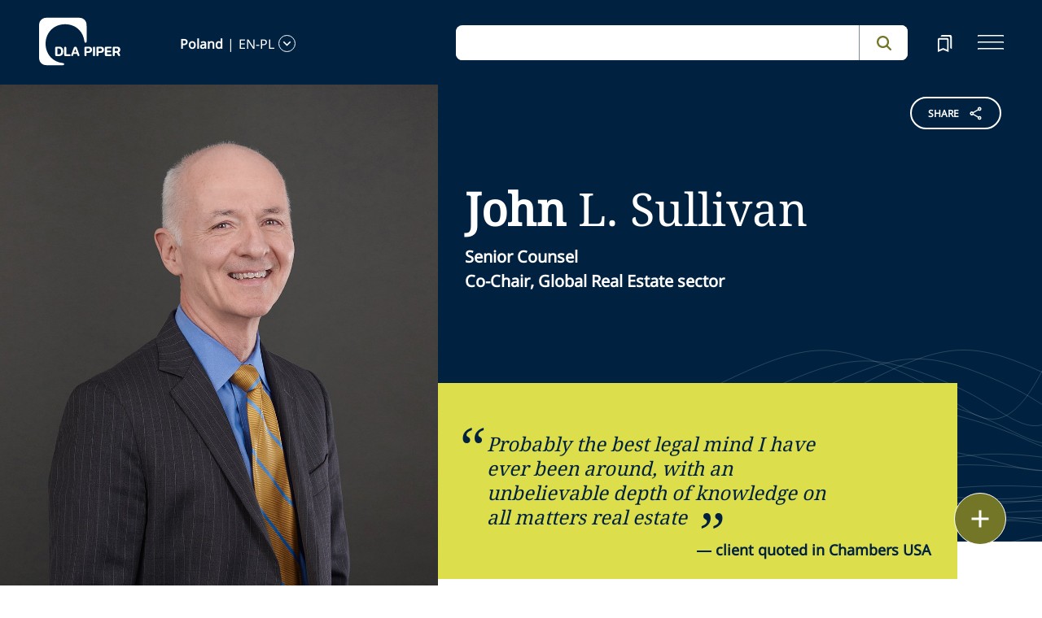

--- FILE ---
content_type: application/javascript; charset=utf-8
request_url: https://www.dlapiper.com/_next/static/chunks/5594-cd8f9aad28c0cca0.js
body_size: 2140
content:
"use strict";(self.webpackChunk_N_E=self.webpackChunk_N_E||[]).push([[5594,7221],{99155:function(e,t,o){o.r(t),o.d(t,{Default:function(){return s}});var i=o(85893),n=o(5152);let l=o.n(n)()(()=>Promise.resolve().then(o.bind(o,93285)),{loadableGenerated:{webpack:()=>[93285]},loading:()=>(0,i.jsx)(i.Fragment,{})}),s=e=>(0,i.jsx)(l,{...e})},93285:function(e,t,o){o.r(t);var i=o(85893),n=o(32862),l=o(72433);t.default=e=>{var t,o,s,a,r,d,u,c,p,v,f,m,h,g,y,x,w,b,k;let{sitecoreContext:j}=(0,n.z)(),D="";(null===(o=e.fields)||void 0===o?void 0:null===(t=o.IncludeExtrapadding)||void 0===t?void 0:t.value)==!0&&(D="tophead-padding");let _="https://player.vimeo.com/video/"+(null==e?void 0:null===(a=e.fields)||void 0===a?void 0:null===(s=a.VideoID)||void 0===s?void 0:s.value)+"?h="+(null==e?void 0:null===(d=e.fields)||void 0===d?void 0:null===(r=d.AccountID)||void 0===r?void 0:r.value)+"&player_id=0&app_id=58479",O="https://player.vimeo.com/video/"+(null==e?void 0:null===(c=e.fields)||void 0===c?void 0:null===(u=c.VideoID)||void 0===u?void 0:u.value)+"?&player_id=0&app_id=58479",C=j&&j.pageEditing;return(null==e?void 0:null===(p=e.fields)||void 0===p?void 0:p.HideComponentFromDisplay)&&(null==e?void 0:null===(v=e.fields)||void 0===v?void 0:v.HideComponentFromDisplay.value)===!1&&!C&&(null==e?void 0:null===(y=e.fields)||void 0===y?void 0:y.VideoID.value)!=""?(0,i.jsxs)("div",{className:"row margin-left-right-0 py-3",children:[(0,i.jsx)("div",{className:"col-lg-2"}),(0,i.jsx)("div",{className:"col-lg-8",children:(0,i.jsx)("div",{className:"brightcove-component "+D,"data-html2canvas-ignore":"true",children:(0,i.jsx)("iframe",{src:(null==e?void 0:null===(w=e.fields)||void 0===w?void 0:null===(x=w.AccountID)||void 0===x?void 0:x.value)===""||(null==e?void 0:null===(k=e.fields)||void 0===k?void 0:null===(b=k.AccountID)||void 0===b?void 0:b.value)===void 0?O:_,allowFullScreen:!0,allow:"autoplay; fullscreen; picture-in-picture; clipboard-write",loading:"lazy",title:"video-play"})})}),(0,i.jsx)("div",{className:"col-lg-2"})]}):(0,i.jsx)(i.Fragment,{children:C&&(null==e?void 0:null===(f=e.fields)||void 0===f?void 0:f.HideComponentFromDisplay)&&(null==e?void 0:null===(m=e.fields)||void 0===m?void 0:m.HideComponentFromDisplay.value)==!1&&(0,i.jsxs)("div",{className:D,children:[(0,i.jsx)("p",{children:"Account ID "}),(0,i.jsx)(l.x,{field:null==e?void 0:null===(h=e.fields)||void 0===h?void 0:h.AccountID}),(0,i.jsx)("p",{children:"Video ID "}),(0,i.jsx)(l.x,{field:null==e?void 0:null===(g=e.fields)||void 0===g?void 0:g.VideoID})]})})}},13711:function(e,t,o){o.r(t)},29658:function(e,t,o){o.d(t,{T:function(){return i}});let i=(e,t)=>{e({type:"DELETE_BOOKMARK",payload:t})};t.Z=(e,t)=>{e({type:"ADD_BOOKMARK",payload:t})}},17221:function(e,t,o){o.r(t),o.d(t,{UserDispatchContext:function(){return u},UserStateContext:function(){return d},default:function(){return c}});var i=o(85893),n=o(67294),l=o(23059);let s={value:new l.Z().get("dlaPiper")},a=new l.Z,r=(e,t)=>{switch(t.type){case"ADD_BOOKMARK":let o=a.get("dlaPiper");return o?(o.push(t.payload),o=[...new Map(o.map(e=>[e.Description,e])).values()]):(o=[]).push(t.payload),a.set("dlaPiper",o,{path:"/"}),{value:o};case"DELETE_BOOKMARK":let i=t.payload&&t.payload.key,n=a.get("dlaPiper");return n.splice(i,1),a.set("dlaPiper",n,{path:"/"}),{value:n};case"RESET":return{value:[]};default:return e}},d=(0,n.createContext)(void 0),u=(0,n.createContext)(void 0);var c=function(e){let{children:t,store:o=s}=e,[l,a]=(0,n.useReducer)(r,o);return(0,i.jsx)(d.Provider,{value:l,children:(0,i.jsx)(u.Provider,{value:a,children:t})})}},34516:function(e){e.exports=function(){let e=arguments.length>0&&void 0!==arguments[0]?arguments[0]:{};return Object.assign({},e,{webpack:(t,o)=>{let{isServer:i,dev:n}=o;if(!i&&!n){var l,s,a;t.optimization={...t.optimization,splitChunks:{...null===(l=t.optimization)||void 0===l?void 0:l.splitChunks,chunks:"all",cacheGroups:{...(null===(a=t.optimization)||void 0===a?void 0:null===(s=a.splitChunks)||void 0===s?void 0:s.cacheGroups)||{},framework:{name:"framework",test:/[\\/]node_modules[\\/](react|react-dom|scheduler|next)[\\/]/,chunks:"all",priority:40,enforce:!0},sitecore:{name:"sitecore",test:/[\\/]node_modules[\\/]@sitecore[\\/]/,chunks:"all",priority:35,enforce:!0},animations:{name:"animations",test:/[\\/]node_modules[\\/](gsap|lottie|lottie-react|swiper)[\\/]/,chunks:"async",priority:30,enforce:!0},pdf:{name:"pdf",test:/[\\/]node_modules[\\/](react-pdf|@react-pdf)[\\/]/,chunks:"async",priority:28,enforce:!0},graphql:{name:"graphql",test:/[\\/]node_modules[\\/](graphql|graphql-tag)[\\/]/,chunks:"all",priority:26,enforce:!0},ui:{name:"ui",test:/[\\/]node_modules[\\/](bootstrap|react-bootstrap|@tanstack)[\\/]/,chunks:"all",priority:24,enforce:!0},vendors:{name:"vendors",test:/[\\/]node_modules[\\/]/,chunks:"all",priority:10,minChunks:2,reuseExistingChunk:!0}},maxSize:25e4,minSize:2e4},runtimeChunk:"single",concatenateModules:!0}}return"function"==typeof e.webpack?e.webpack(t,o):t}})}},14474:function(e){e.exports=function(){let e=arguments.length>0&&void 0!==arguments[0]?arguments[0]:{};return Object.assign({},e,{webpack:(t,o)=>(o.isServer||t.module.rules.unshift({test:/src\\components\\.*\.tsx$/,use:["@sitecore-jss\\sitecore-jss-dev-tools\\nextjs-component-props-loader"]}),"function"==typeof e.webpack)?e.webpack(t,o):t})}},95953:function(e,t,o){let i=o(51141);e.exports=function(){let e=arguments.length>0&&void 0!==arguments[0]?arguments[0]:{};return i.sitecoreApiHost?Object.assign({},e,{async headers(){let t="function"==typeof e.headers?await e.headers():[];return[...await t,{source:"/_next/:path*",headers:[{key:"Access-Control-Allow-Origin",value:i.sitecoreApiHost.replace(/\/$/,"")}]}]}}):e}},51844:function(e){e.exports=function(){let e=arguments.length>0&&void 0!==arguments[0]?arguments[0]:{};return Object.assign({},e,{rewrites:async()=>[...await e.rewrites(),{source:"/feaas-render",destination:"/api/editing/feaas/render"}],webpack:(t,o)=>(o.isServer&&(t.externals=[{"@sitecore-feaas/clientside/react":"commonjs @sitecore-feaas/clientside/react","@sitecore/byoc":"commonjs @sitecore/byoc","@sitecore/byoc/react":"commonjs @sitecore/byoc/react"},...t.externals]),"function"==typeof e.webpack)?e.webpack(t,o):t})}},29440:function(e){e.exports=function(){let e=arguments.length>0&&void 0!==arguments[0]?arguments[0]:{};return Object.assign({},e,{webpack:(t,o)=>(t.module.rules.push({test:/\.graphql$/,exclude:/node_modules/,use:[o.defaultLoaders.babel,{loader:"graphql-let/loader"}]}),t.module.rules.push({test:/\.graphqls$/,exclude:/node_modules/,use:["graphql-let/schema/loader"]}),t.module.rules.push({test:/\.ya?ml$/,type:"json",use:"yaml-loader"}),"function"==typeof e.webpack)?e.webpack(t,o):t})}},44371:function(e){e.exports=function(){let e=arguments.length>0&&void 0!==arguments[0]?arguments[0]:{};return Object.assign({},e,{rewrites:async()=>[...await e.rewrites(),{source:"/robots.txt",destination:"/api/robots"}]})}},92942:function(e,t,o){let i=o(1864),n=o(41627);e.exports=function(){let e=arguments.length>0&&void 0!==arguments[0]?arguments[0]:{};return Object.assign({},e,{sassOptions:{importer:new n({"@sass":i.join("/","../../../assets","sass"),"@fontawesome":i.join("/","../../../../node_modules","font-awesome")}).getImporter()}})}},20617:function(e){e.exports=function(){let e=arguments.length>0&&void 0!==arguments[0]?arguments[0]:{};return Object.assign({},e,{rewrites:async()=>[...await e.rewrites(),{source:"/sitemap:id([\\w-]{0,}).xml",destination:"/api/sitemap"},{source:"/peopleSiteMap:id([\\w-]{0,}).xml",destination:"/api/peopleSiteMap"}]})}}}]);

--- FILE ---
content_type: image/svg+xml
request_url: https://www.dlapiper.com/icons/dla-logo.svg
body_size: -275
content:

<svg id="Layer_1" xmlns="http://www.w3.org/2000/svg" xmlns:xlink="http://www.w3.org/1999/xlink" viewBox="0 0 56.38 32.88" height="60" width="60">
<path class="st0" d="M5.245471,32.8818893c-1.2141457,0-2.0251405-0.2338638-2.7448163-0.6433487
		c-0.8195285-0.4665947-1.494151-1.1620197-1.9348159-1.9976997C0.124796,29.4047832,0,28.5069427,0,27.3542538V5.5279365
		C0,4.374948,0.124796,3.4771273,0.5658388,2.6410499c0.4406649-0.8354809,1.1152874-1.5310851,1.9348159-1.9974005
		C3.2203305,0.2341638,4.0313253,0.0001011,5.245471,0h22.4217377c1.2139626,0.0001011,2.0251369,0.2341638,2.7446346,0.6436493
		c0.8197269,0.4663154,1.4941502,1.1619196,1.9350929,1.9974005c0.4409447,0.8360775,0.5656395,1.7338982,0.5656395,2.8868866
		v11.0165443c0,0.4836998-0.2688255,0.7346706-0.715992,0.7346706c-0.4459972,0-0.6868572-0.2463169-0.7513447-0.7346706
		c-0.4448223-3.362215-1.6297474-6.0475616-3.7230549-8.1713305c-2.370409-2.4046388-5.726038-3.8798885-9.7077351-3.8798885
		c-8.0237837,0-13.5054607,5.9895763-13.5054607,13.5057802c0,3.7883091,1.3925481,7.1881161,3.8011274,9.6294937
		c2.0546589,2.0823765,4.7847166,3.4273968,8.1487989,3.794136c0.6614151,0.071867,0.8774109,0.3298397,0.8774109,0.7595367
		c0,0.2039642-0.0643864,0.3760681-0.189003,0.4976616c-0.133152,0.1297722-0.3526478,0.2020187-0.6565418,0.2020187H5.245471
		L5.245471,32.8818893z" fill="#fff"></path>
</svg>


--- FILE ---
content_type: application/javascript; charset=utf-8
request_url: https://www.dlapiper.com/autopilot_sdk.js
body_size: 23821
content:
window.BEIXF=function(e){var t={};function r(n){if(t[n])return t[n].exports;var o=t[n]={i:n,l:!1,exports:{}};return e[n].call(o.exports,o,o.exports,r),o.l=!0,o.exports}return r.m=e,r.c=t,r.d=function(e,t,n){r.o(e,t)||Object.defineProperty(e,t,{enumerable:!0,get:n})},r.r=function(e){"undefined"!=typeof Symbol&&Symbol.toStringTag&&Object.defineProperty(e,Symbol.toStringTag,{value:"Module"}),Object.defineProperty(e,"__esModule",{value:!0})},r.t=function(e,t){if(1&t&&(e=r(e)),8&t)return e;if(4&t&&"object"==typeof e&&e&&e.__esModule)return e;var n=Object.create(null);if(r.r(n),Object.defineProperty(n,"default",{enumerable:!0,value:e}),2&t&&"string"!=typeof e)for(var o in e)r.d(n,o,function(t){return e[t]}.bind(null,o));return n},r.n=function(e){var t=e&&e.__esModule?function(){return e["default"]}:function(){return e};return r.d(t,"a",t),t},r.o=function(e,t){return Object.prototype.hasOwnProperty.call(e,t)},r.p="",r(r.s=19)}([function(e,t,r){"use strict";e.exports=TypeError},function(e,t,r){"use strict";var n=r(38);e.exports=Function.prototype.bind||n},function(e,t,r){(function(t){var n="function"==typeof Map&&Map.prototype,o=Object.getOwnPropertyDescriptor&&n?Object.getOwnPropertyDescriptor(Map.prototype,"size"):null,i=n&&o&&"function"==typeof o.get?o.get:null,a=n&&Map.prototype.forEach,l="function"==typeof Set&&Set.prototype,s=Object.getOwnPropertyDescriptor&&l?Object.getOwnPropertyDescriptor(Set.prototype,"size"):null,c=l&&s&&"function"==typeof s.get?s.get:null,u=l&&Set.prototype.forEach,p="function"==typeof WeakMap&&WeakMap.prototype?WeakMap.prototype.has:null,f="function"==typeof WeakSet&&WeakSet.prototype?WeakSet.prototype.has:null,d="function"==typeof WeakRef&&WeakRef.prototype?WeakRef.prototype.deref:null,y=Boolean.prototype.valueOf,h=Object.prototype.toString,g=Function.prototype.toString,m=String.prototype.match,v=String.prototype.slice,b=String.prototype.replace,E=String.prototype.toUpperCase,_=String.prototype.toLowerCase,A=RegExp.prototype.test,T=Array.prototype.concat,O=Array.prototype.join,S=Array.prototype.slice,I=Math.floor,N="function"==typeof BigInt?BigInt.prototype.valueOf:null,C=Object.getOwnPropertySymbols,w="function"==typeof Symbol&&"symbol"==typeof Symbol.iterator?Symbol.prototype.toString:null,L="function"==typeof Symbol&&"object"==typeof Symbol.iterator,P="function"==typeof Symbol&&Symbol.toStringTag&&(typeof Symbol.toStringTag===L||"symbol")?Symbol.toStringTag:null,R=Object.prototype.propertyIsEnumerable,D=("function"==typeof Reflect?Reflect.getPrototypeOf:Object.getPrototypeOf)||([].__proto__===Array.prototype?function(e){return e.__proto__}:null);function x(e,t){if(e===1/0||e===-1/0||e!=e||e&&e>-1e3&&e<1e3||A.call(/e/,t))return t;var r=/[0-9](?=(?:[0-9]{3})+(?![0-9]))/g;if("number"==typeof e){var n=e<0?-I(-e):I(e);if(n!==e){var o=String(n),i=v.call(t,o.length+1);return b.call(o,r,"$&_")+"."+b.call(b.call(i,/([0-9]{3})/g,"$&_"),/_$/,"")}}return b.call(t,r,"$&_")}var M=r(27),j=M.custom,U=W(j)?j:null,F={__proto__:null,"double":'"',single:"'"},k={__proto__:null,"double":/(["\\])/g,single:/(['\\])/g};function G(e,t,r){var n=r.quoteStyle||t,o=F[n];return o+e+o}function K(e){return b.call(String(e),/"/g,"&quot;")}function H(e){return!("[object Array]"!==Y(e)||P&&"object"==typeof e&&P in e)}function B(e){return!("[object RegExp]"!==Y(e)||P&&"object"==typeof e&&P in e)}function W(e){if(L)return e&&"object"==typeof e&&e instanceof Symbol;if("symbol"==typeof e)return!0;if(!e||"object"!=typeof e||!w)return!1;try{return w.call(e),!0}catch(e){}return!1}e.exports=function e(r,n,o,l){var s=n||{};if(V(s,"quoteStyle")&&!V(F,s.quoteStyle))throw new TypeError('option "quoteStyle" must be "single" or "double"');if(V(s,"maxStringLength")&&("number"==typeof s.maxStringLength?s.maxStringLength<0&&s.maxStringLength!==1/0:null!==s.maxStringLength))throw new TypeError('option "maxStringLength", if provided, must be a positive integer, Infinity, or `null`');var h=!V(s,"customInspect")||s.customInspect;if("boolean"!=typeof h&&"symbol"!==h)throw new TypeError("option \"customInspect\", if provided, must be `true`, `false`, or `'symbol'`");if(V(s,"indent")&&null!==s.indent&&"\t"!==s.indent&&!(parseInt(s.indent,10)===s.indent&&s.indent>0))throw new TypeError('option "indent" must be "\\t", an integer > 0, or `null`');if(V(s,"numericSeparator")&&"boolean"!=typeof s.numericSeparator)throw new TypeError('option "numericSeparator", if provided, must be `true` or `false`');var E=s.numericSeparator;if(void 0===r)return"undefined";if(null===r)return"null";if("boolean"==typeof r)return r?"true":"false";if("string"==typeof r)return function e(t,r){if(t.length>r.maxStringLength){var n=t.length-r.maxStringLength,o="... "+n+" more character"+(n>1?"s":"");return e(v.call(t,0,r.maxStringLength),r)+o}var i=k[r.quoteStyle||"single"];return i.lastIndex=0,G(b.call(b.call(t,i,"\\$1"),/[\x00-\x1f]/g,J),"single",r)}(r,s);if("number"==typeof r){if(0===r)return 1/0/r>0?"0":"-0";var A=String(r);return E?x(r,A):A}if("bigint"==typeof r){var I=String(r)+"n";return E?x(r,I):I}var C=void 0===s.depth?5:s.depth;if(void 0===o&&(o=0),o>=C&&C>0&&"object"==typeof r)return H(r)?"[Array]":"[Object]";var j=function(e,t){var r;if("\t"===e.indent)r="\t";else{if(!("number"==typeof e.indent&&e.indent>0))return null;r=O.call(Array(e.indent+1)," ")}return{base:r,prev:O.call(Array(t+1),r)}}(s,o);if(void 0===l)l=[];else if(z(l,r)>=0)return"[Circular]";function q(t,r,n){if(r&&(l=S.call(l)).push(r),n){var i={depth:s.depth};return V(s,"quoteStyle")&&(i.quoteStyle=s.quoteStyle),e(t,i,o+1,l)}return e(t,s,o+1,l)}if("function"==typeof r&&!B(r)){var te=function(e){if(e.name)return e.name;var t=m.call(g.call(e),/^function\s*([\w$]+)/);if(t)return t[1];return null}(r),re=ee(r,q);return"[Function"+(te?": "+te:" (anonymous)")+"]"+(re.length>0?" { "+O.call(re,", ")+" }":"")}if(W(r)){var ne=L?b.call(String(r),/^(Symbol\(.*\))_[^)]*$/,"$1"):w.call(r);return"object"!=typeof r||L?ne:$(ne)}if(function(e){if(!e||"object"!=typeof e)return!1;if("undefined"!=typeof HTMLElement&&e instanceof HTMLElement)return!0;return"string"==typeof e.nodeName&&"function"==typeof e.getAttribute}(r)){for(var oe="<"+_.call(String(r.nodeName)),ie=r.attributes||[],ae=0;ae<ie.length;ae++)oe+=" "+ie[ae].name+"="+G(K(ie[ae].value),"double",s);return oe+=">",r.childNodes&&r.childNodes.length&&(oe+="..."),oe+="</"+_.call(String(r.nodeName))+">"}if(H(r)){if(0===r.length)return"[]";var le=ee(r,q);return j&&!function(e){for(var t=0;t<e.length;t++)if(z(e[t],"\n")>=0)return!1;return!0}(le)?"["+Z(le,j)+"]":"[ "+O.call(le,", ")+" ]"}if(function(e){return!("[object Error]"!==Y(e)||P&&"object"==typeof e&&P in e)}(r)){var se=ee(r,q);return"cause"in Error.prototype||!("cause"in r)||R.call(r,"cause")?0===se.length?"["+String(r)+"]":"{ ["+String(r)+"] "+O.call(se,", ")+" }":"{ ["+String(r)+"] "+O.call(T.call("[cause]: "+q(r.cause),se),", ")+" }"}if("object"==typeof r&&h){if(U&&"function"==typeof r[U]&&M)return M(r,{depth:C-o});if("symbol"!==h&&"function"==typeof r.inspect)return r.inspect()}if(function(e){if(!i||!e||"object"!=typeof e)return!1;try{i.call(e);try{c.call(e)}catch(e){return!0}return e instanceof Map}catch(e){}return!1}(r)){var ce=[];return a&&a.call(r,(function(e,t){ce.push(q(t,r,!0)+" => "+q(e,r))})),X("Map",i.call(r),ce,j)}if(function(e){if(!c||!e||"object"!=typeof e)return!1;try{c.call(e);try{i.call(e)}catch(e){return!0}return e instanceof Set}catch(e){}return!1}(r)){var ue=[];return u&&u.call(r,(function(e){ue.push(q(e,r))})),X("Set",c.call(r),ue,j)}if(function(e){if(!p||!e||"object"!=typeof e)return!1;try{p.call(e,p);try{f.call(e,f)}catch(e){return!0}return e instanceof WeakMap}catch(e){}return!1}(r))return Q("WeakMap");if(function(e){if(!f||!e||"object"!=typeof e)return!1;try{f.call(e,f);try{p.call(e,p)}catch(e){return!0}return e instanceof WeakSet}catch(e){}return!1}(r))return Q("WeakSet");if(function(e){if(!d||!e||"object"!=typeof e)return!1;try{return d.call(e),!0}catch(e){}return!1}(r))return Q("WeakRef");if(function(e){return!("[object Number]"!==Y(e)||P&&"object"==typeof e&&P in e)}(r))return $(q(Number(r)));if(function(e){if(!e||"object"!=typeof e||!N)return!1;try{return N.call(e),!0}catch(e){}return!1}(r))return $(q(N.call(r)));if(function(e){return!("[object Boolean]"!==Y(e)||P&&"object"==typeof e&&P in e)}(r))return $(y.call(r));if(function(e){return!("[object String]"!==Y(e)||P&&"object"==typeof e&&P in e)}(r))return $(q(String(r)));if("undefined"!=typeof window&&r===window)return"{ [object Window] }";if("undefined"!=typeof globalThis&&r===globalThis||void 0!==t&&r===t)return"{ [object globalThis] }";if(!function(e){return!("[object Date]"!==Y(e)||P&&"object"==typeof e&&P in e)}(r)&&!B(r)){var pe=ee(r,q),fe=D?D(r)===Object.prototype:r instanceof Object||r.constructor===Object,de=r instanceof Object?"":"null prototype",ye=!fe&&P&&Object(r)===r&&P in r?v.call(Y(r),8,-1):de?"Object":"",he=(fe||"function"!=typeof r.constructor?"":r.constructor.name?r.constructor.name+" ":"")+(ye||de?"["+O.call(T.call([],ye||[],de||[]),": ")+"] ":"");return 0===pe.length?he+"{}":j?he+"{"+Z(pe,j)+"}":he+"{ "+O.call(pe,", ")+" }"}return String(r)};var q=Object.prototype.hasOwnProperty||function(e){return e in this};function V(e,t){return q.call(e,t)}function Y(e){return h.call(e)}function z(e,t){if(e.indexOf)return e.indexOf(t);for(var r=0,n=e.length;r<n;r++)if(e[r]===t)return r;return-1}function J(e){var t=e.charCodeAt(0),r={8:"b",9:"t",10:"n",12:"f",13:"r"}[t];return r?"\\"+r:"\\x"+(t<16?"0":"")+E.call(t.toString(16))}function $(e){return"Object("+e+")"}function Q(e){return e+" { ? }"}function X(e,t,r,n){return e+" ("+t+") {"+(n?Z(r,n):O.call(r,", "))+"}"}function Z(e,t){if(0===e.length)return"";var r="\n"+t.prev+t.base;return r+O.call(e,","+r)+"\n"+t.prev}function ee(e,t){var r=H(e),n=[];if(r){n.length=e.length;for(var o=0;o<e.length;o++)n[o]=V(e,o)?t(e[o],e):""}var i,a="function"==typeof C?C(e):[];if(L){i={};for(var l=0;l<a.length;l++)i["$"+a[l]]=a[l]}for(var s in e)V(e,s)&&(r&&String(Number(s))===s&&s<e.length||L&&i["$"+s]instanceof Symbol||(A.call(/[^\w$]/,s)?n.push(t(s,e)+": "+t(e[s],e)):n.push(s+": "+t(e[s],e))));if("function"==typeof C)for(var c=0;c<a.length;c++)R.call(e,a[c])&&n.push("["+t(a[c])+"]: "+t(e[a[c]],e));return n}}).call(this,r(11))},function(e,t,r){"use strict";var n=r(29),o=r(30),i=r(31),a=r(32),l=r(13),s=r(0),c=r(33),u=Function,p=function(e){try{return u('"use strict"; return ('+e+").constructor;")()}catch(e){}},f=r(4),d=r(5),y=function(){throw new s},h=f?function(){try{return y}catch(e){try{return f(arguments,"callee").get}catch(e){return y}}}():y,g=r(35)(),m=r(37),v="function"==typeof Reflect&&Reflect.getPrototypeOf||Object.getPrototypeOf||m,b=r(8),E=r(7),_={},A="undefined"!=typeof Uint8Array&&v?v(Uint8Array):void 0,T={__proto__:null,"%AggregateError%":"undefined"==typeof AggregateError?void 0:AggregateError,"%Array%":Array,"%ArrayBuffer%":"undefined"==typeof ArrayBuffer?void 0:ArrayBuffer,"%ArrayIteratorPrototype%":g&&v?v([][Symbol.iterator]()):void 0,"%AsyncFromSyncIteratorPrototype%":void 0,"%AsyncFunction%":_,"%AsyncGenerator%":_,"%AsyncGeneratorFunction%":_,"%AsyncIteratorPrototype%":_,"%Atomics%":"undefined"==typeof Atomics?void 0:Atomics,"%BigInt%":"undefined"==typeof BigInt?void 0:BigInt,"%BigInt64Array%":"undefined"==typeof BigInt64Array?void 0:BigInt64Array,"%BigUint64Array%":"undefined"==typeof BigUint64Array?void 0:BigUint64Array,"%Boolean%":Boolean,"%DataView%":"undefined"==typeof DataView?void 0:DataView,"%Date%":Date,"%decodeURI%":decodeURI,"%decodeURIComponent%":decodeURIComponent,"%encodeURI%":encodeURI,"%encodeURIComponent%":encodeURIComponent,"%Error%":n,"%eval%":eval,"%EvalError%":o,"%Float32Array%":"undefined"==typeof Float32Array?void 0:Float32Array,"%Float64Array%":"undefined"==typeof Float64Array?void 0:Float64Array,"%FinalizationRegistry%":"undefined"==typeof FinalizationRegistry?void 0:FinalizationRegistry,"%Function%":u,"%GeneratorFunction%":_,"%Int8Array%":"undefined"==typeof Int8Array?void 0:Int8Array,"%Int16Array%":"undefined"==typeof Int16Array?void 0:Int16Array,"%Int32Array%":"undefined"==typeof Int32Array?void 0:Int32Array,"%isFinite%":isFinite,"%isNaN%":isNaN,"%IteratorPrototype%":g&&v?v(v([][Symbol.iterator]())):void 0,"%JSON%":"object"==typeof JSON?JSON:void 0,"%Map%":"undefined"==typeof Map?void 0:Map,"%MapIteratorPrototype%":"undefined"!=typeof Map&&g&&v?v((new Map)[Symbol.iterator]()):void 0,"%Math%":Math,"%Number%":Number,"%Object%":Object,"%Object.getOwnPropertyDescriptor%":f,"%parseFloat%":parseFloat,"%parseInt%":parseInt,"%Promise%":"undefined"==typeof Promise?void 0:Promise,"%Proxy%":"undefined"==typeof Proxy?void 0:Proxy,"%RangeError%":i,"%ReferenceError%":a,"%Reflect%":"undefined"==typeof Reflect?void 0:Reflect,"%RegExp%":RegExp,"%Set%":"undefined"==typeof Set?void 0:Set,"%SetIteratorPrototype%":"undefined"!=typeof Set&&g&&v?v((new Set)[Symbol.iterator]()):void 0,"%SharedArrayBuffer%":"undefined"==typeof SharedArrayBuffer?void 0:SharedArrayBuffer,"%String%":String,"%StringIteratorPrototype%":g&&v?v(""[Symbol.iterator]()):void 0,"%Symbol%":g?Symbol:void 0,"%SyntaxError%":l,"%ThrowTypeError%":h,"%TypedArray%":A,"%TypeError%":s,"%Uint8Array%":"undefined"==typeof Uint8Array?void 0:Uint8Array,"%Uint8ClampedArray%":"undefined"==typeof Uint8ClampedArray?void 0:Uint8ClampedArray,"%Uint16Array%":"undefined"==typeof Uint16Array?void 0:Uint16Array,"%Uint32Array%":"undefined"==typeof Uint32Array?void 0:Uint32Array,"%URIError%":c,"%WeakMap%":"undefined"==typeof WeakMap?void 0:WeakMap,"%WeakRef%":"undefined"==typeof WeakRef?void 0:WeakRef,"%WeakSet%":"undefined"==typeof WeakSet?void 0:WeakSet,"%Function.prototype.call%":E,"%Function.prototype.apply%":b,"%Object.defineProperty%":d};if(v)try{null.error}catch(e){var O=v(v(e));T["%Error.prototype%"]=O}var S={__proto__:null,"%ArrayBufferPrototype%":["ArrayBuffer","prototype"],"%ArrayPrototype%":["Array","prototype"],"%ArrayProto_entries%":["Array","prototype","entries"],"%ArrayProto_forEach%":["Array","prototype","forEach"],"%ArrayProto_keys%":["Array","prototype","keys"],"%ArrayProto_values%":["Array","prototype","values"],"%AsyncFunctionPrototype%":["AsyncFunction","prototype"],"%AsyncGenerator%":["AsyncGeneratorFunction","prototype"],"%AsyncGeneratorPrototype%":["AsyncGeneratorFunction","prototype","prototype"],"%BooleanPrototype%":["Boolean","prototype"],"%DataViewPrototype%":["DataView","prototype"],"%DatePrototype%":["Date","prototype"],"%ErrorPrototype%":["Error","prototype"],"%EvalErrorPrototype%":["EvalError","prototype"],"%Float32ArrayPrototype%":["Float32Array","prototype"],"%Float64ArrayPrototype%":["Float64Array","prototype"],"%FunctionPrototype%":["Function","prototype"],"%Generator%":["GeneratorFunction","prototype"],"%GeneratorPrototype%":["GeneratorFunction","prototype","prototype"],"%Int8ArrayPrototype%":["Int8Array","prototype"],"%Int16ArrayPrototype%":["Int16Array","prototype"],"%Int32ArrayPrototype%":["Int32Array","prototype"],"%JSONParse%":["JSON","parse"],"%JSONStringify%":["JSON","stringify"],"%MapPrototype%":["Map","prototype"],"%NumberPrototype%":["Number","prototype"],"%ObjectPrototype%":["Object","prototype"],"%ObjProto_toString%":["Object","prototype","toString"],"%ObjProto_valueOf%":["Object","prototype","valueOf"],"%PromisePrototype%":["Promise","prototype"],"%PromiseProto_then%":["Promise","prototype","then"],"%Promise_all%":["Promise","all"],"%Promise_reject%":["Promise","reject"],"%Promise_resolve%":["Promise","resolve"],"%RangeErrorPrototype%":["RangeError","prototype"],"%ReferenceErrorPrototype%":["ReferenceError","prototype"],"%RegExpPrototype%":["RegExp","prototype"],"%SetPrototype%":["Set","prototype"],"%SharedArrayBufferPrototype%":["SharedArrayBuffer","prototype"],"%StringPrototype%":["String","prototype"],"%SymbolPrototype%":["Symbol","prototype"],"%SyntaxErrorPrototype%":["SyntaxError","prototype"],"%TypedArrayPrototype%":["TypedArray","prototype"],"%TypeErrorPrototype%":["TypeError","prototype"],"%Uint8ArrayPrototype%":["Uint8Array","prototype"],"%Uint8ClampedArrayPrototype%":["Uint8ClampedArray","prototype"],"%Uint16ArrayPrototype%":["Uint16Array","prototype"],"%Uint32ArrayPrototype%":["Uint32Array","prototype"],"%URIErrorPrototype%":["URIError","prototype"],"%WeakMapPrototype%":["WeakMap","prototype"],"%WeakSetPrototype%":["WeakSet","prototype"]},I=r(1),N=r(40),C=I.call(E,Array.prototype.concat),w=I.call(b,Array.prototype.splice),L=I.call(E,String.prototype.replace),P=I.call(E,String.prototype.slice),R=I.call(E,RegExp.prototype.exec),D=/[^%.[\]]+|\[(?:(-?\d+(?:\.\d+)?)|(["'])((?:(?!\2)[^\\]|\\.)*?)\2)\]|(?=(?:\.|\[\])(?:\.|\[\]|%$))/g,x=/\\(\\)?/g,M=function(e){var t=P(e,0,1),r=P(e,-1);if("%"===t&&"%"!==r)throw new l("invalid intrinsic syntax, expected closing `%`");if("%"===r&&"%"!==t)throw new l("invalid intrinsic syntax, expected opening `%`");var n=[];return L(e,D,(function(e,t,r,o){n[n.length]=r?L(o,x,"$1"):t||e})),n},j=function(e,t){var r,n=e;if(N(S,n)&&(n="%"+(r=S[n])[0]+"%"),N(T,n)){var o=T[n];if(o===_&&(o=function e(t){var r;if("%AsyncFunction%"===t)r=p("async function () {}");else if("%GeneratorFunction%"===t)r=p("function* () {}");else if("%AsyncGeneratorFunction%"===t)r=p("async function* () {}");else if("%AsyncGenerator%"===t){var n=e("%AsyncGeneratorFunction%");n&&(r=n.prototype)}else if("%AsyncIteratorPrototype%"===t){var o=e("%AsyncGenerator%");o&&v&&(r=v(o.prototype))}return T[t]=r,r}(n)),void 0===o&&!t)throw new s("intrinsic "+e+" exists, but is not available. Please file an issue!");return{alias:r,name:n,value:o}}throw new l("intrinsic "+e+" does not exist!")};e.exports=function(e,t){if("string"!=typeof e||0===e.length)throw new s("intrinsic name must be a non-empty string");if(arguments.length>1&&"boolean"!=typeof t)throw new s('"allowMissing" argument must be a boolean');if(null===R(/^%?[^%]*%?$/,e))throw new l("`%` may not be present anywhere but at the beginning and end of the intrinsic name");var r=M(e),n=r.length>0?r[0]:"",o=j("%"+n+"%",t),i=o.name,a=o.value,c=!1,u=o.alias;u&&(n=u[0],w(r,C([0,1],u)));for(var p=1,d=!0;p<r.length;p+=1){var y=r[p],h=P(y,0,1),g=P(y,-1);if(('"'===h||"'"===h||"`"===h||'"'===g||"'"===g||"`"===g)&&h!==g)throw new l("property names with quotes must have matching quotes");if("constructor"!==y&&d||(c=!0),N(T,i="%"+(n+="."+y)+"%"))a=T[i];else if(null!=a){if(!(y in a)){if(!t)throw new s("base intrinsic for "+e+" exists, but the property is not available.");return}if(f&&p+1>=r.length){var m=f(a,y);a=(d=!!m)&&"get"in m&&!("originalValue"in m.get)?m.get:a[y]}else d=N(a,y),a=a[y];d&&!c&&(T[i]=a)}}return a}},function(e,t,r){"use strict";var n=r(34);if(n)try{n([],"length")}catch(e){n=null}e.exports=n},function(e,t,r){"use strict";var n=Object.defineProperty||!1;if(n)try{n({},"a",{value:1})}catch(e){n=!1}e.exports=n},function(e,t,r){"use strict";Object.defineProperty(t,"__esModule",{value:!0});t.headMeta={SDK:{name:"be:sdk"},SDK_TYPE:{name:"be:sdk_type"},TIMER:{name:"be:timer"},ORIG_URL:{name:"be:orig_url"},NORM_URL:{name:"be:norm_url"},CAPSULE_URL:{name:"be:capsule_url"},API_DT:{name:"be:api_dt"},MOD_DT:{name:"be:mod_dt"},MESSAGES:{name:"be:messages"},IS_SPA:{name:"be:is_spa"},CONTENT_ONLY:{name:"be:content_only"}},t.scriptClass={HEAD:{name:"be:head_script"},BODY:{name:"be:body_script"},COMMENT:{name:"be:comment_script"}},t.styleClass={LINK_STYLE:{name:"be:link_style"}},t.SELECTORS={LINK_BLOCK_CONTAINER:{selector:".be-ix-link-block,#be-ix-link-block,.be-ixf-link-block,.BrightEdgeRelatedLinks,.be-related-link-container,.o-AutoPilot__m-AutoPilot-Wrap,.c-kucqJi.c-kucqJi-iiKsqmw-css,.row.pt-2",name:"link-block-container"}}},function(e,t,r){"use strict";e.exports=Function.prototype.call},function(e,t,r){"use strict";e.exports=Function.prototype.apply},function(e,t,r){"use strict";var n=String.prototype.replace,o=/%20/g,i="RFC1738",a="RFC3986";e.exports={"default":a,formatters:{RFC1738:function(e){return n.call(e,o,"+")},RFC3986:function(e){return String(e)}},RFC1738:i,RFC3986:a}},function(e,t,r){"use strict";Object.defineProperty(t,"__esModule",{value:!0}),t.SDKUtils=void 0;var n=function(){function e(e,t){for(var r=0;r<t.length;r++){var n=t[r];n.enumerable=n.enumerable||!1,n.configurable=!0,"value"in n&&(n.writable=!0),Object.defineProperty(e,n.key,n)}}return function(t,r,n){return r&&e(t.prototype,r),n&&e(t,n),t}}(),o=r(6);var i=r(21);function a(e,t){for(var r=e+"";r.length<t;)r="0"+r;return r}t.SDKUtils=function(){function e(){!function(e,t){if(!(e instanceof t))throw new TypeError("Cannot call a class as a function")}(this,e)}return n(e,null,[{key:"getPageHash",value:function(e){var t=0;if(null===e||0===e.length)return t;for(var r=0;r<e.length;r++){t=(t<<5)-t+e.charCodeAt(r),t&=t}return t=t<0?"0"+-t:""+t}},{key:"getBooleanValue",value:function(e){return void 0!==e&&null!=e&&("1"===(e=e.toLowerCase())||"true"===e||"on"===e||"t"===e)}},{key:"normalizeUrl",value:function(e,t,r){var n=i.parse(e,!0),o=n.hostname,a=n.protocol,l=n.port;l=null===l||"http:"===a&&"80"===l||"https:"===a&&"443"===l?"":":"+l;var s=n.pathname,c=n.query,u=Object.keys(c).sort(),p=[];if(u.length>0)for(var f=0;f<u.length;f++){var d=u[f],y=d;if(r&&(y=d.toLowerCase()),t&&-1!==t.indexOf(y))if(Array.isArray(c[d]))for(var h=c[d].sort(),g=0;g<h.length;g++)p.push(y+"="+encodeURIComponent(h[g]));else{var m=encodeURIComponent(c[d]);p.push(y+"="+m)}}return p.length>0?a+"//"+o+l+s+"?"+p.join("&"):a+"//"+o+l+s}},{key:"getParameterDictionaryFromUrl",value:function(e){return i.parse(e,!0).query}},{key:"overrideHostInURL",value:function(e,t){var r=t.split(":"),n=-1;2===r.length&&(t=r[0],n=r[1]);var o=i.parse(e,!0),a=o.protocol;return o.hostname=t,o.host=t,n>-1&&("http:"===a&&"80"===n||"https:"===a&&"443"===n||(o.port=n.toString(),o.host=o.host+":"+n)),i.format(o)}},{key:"overrideProtocolInURL",value:function(e,t){var r=i.parse(e,!0);return r.protocol=t+":",i.format(r)}},{key:"userAgentMatchesRegex",value:function(e,t){return new RegExp(t,"gi").test(e)}},{key:"isDaylightSavings",value:function(e,t,r){if(t<3||t>11)return!1;if(t>3&&t<11)return!0;var n=e-r;return 3===t?n>=8:n<=0}},{key:"convertToNormalizedGoogleIndexTimeZone",value:function(t,r){var n=new Date(t),o=-8,i=n.getTime()+6e4*n.getTimezoneOffset(),l=new Date(i+36e5*o);return e.isDaylightSavings(l.getDate(),l.getMonth()+1,l.getDay())&&(o=-7,l=new Date(i+36e5*o)),r+"y_"+l.getFullYear()+"; "+r+"m_"+a(l.getMonth()+1,2)+"; "+r+"d_"+a(l.getDate(),2)+"; "+r+"h_"+a(l.getHours(),2)+"; "+r+"mh_"+a(l.getMinutes(),2)+"; "+r+"_epoch:"+t}},{key:"convertToNormalizedTimeZone",value:function(t,r){var n=new Date(t),o=-8,i=n.getTime()+6e4*n.getTimezoneOffset(),a=new Date(i+36e5*o);return e.isDaylightSavings(a.getDate(),a.getMonth()+1,a.getDay())&&(o=-7,a=new Date(i+36e5*o)),r+"_tstr:"+a.toString()+"; "+r+"_epoch:"+t}},{key:"matchIncludeRules",value:function(e,t){for(var r=0;r<e.length;r++){if(RegExp(e[r]).test(t))return!0}return!1}},{key:"derivePageGroup",value:function(t,r){for(var n=0;n<r.length;n++){var o=r[n].include_rules,i=r[n].exclude_rules,a=r[n].name;if(i){for(var l=!1,s=0;s<i.length;s++){if(RegExp(i[s]).test(t)){l=!0;break}}if(!l&&e.matchIncludeRules(o,t))return a}else if(e.matchIncludeRules(o,t))return a}return null}},{key:"simpleAssign",value:function(e,t){if(null!=t){for(var r in t)t.hasOwnProperty(r)&&(e[r]=t[r]);return e}}},{key:"isLegacy",value:function(){var e=0,t=/MSIE (\d+\.\d+)/,r=t.test(navigator.userAgent),n=!!navigator.userAgent.match(/Trident\/7.0/),o=navigator.userAgent.indexOf("rv:11.0");r&&(e=t.exec(navigator.userAgent)[1]);return-1!==navigator.appVersion.indexOf("MSIE 10")&&(e=10),n&&-1!==o&&(e=11),0!==e&&e<10}},{key:"htmlEntities",value:function(e){return String(e).replace(/&/g,"&amp;").replace(/</g,"&lt;").replace(/>/g,"&gt;").replace(/"/g,"&quot;")}},{key:"createCommentScript",value:function(e){var t=arguments.length>1&&void 0!==arguments[1]&&arguments[1],r=document.createElement("script");r.type="be:comment";var n="\n /*\n";return n+=" "+e+"\n",n+="*/\n",r.innerHTML=n,r.classList.add(o.scriptClass.COMMENT.name),t?r.outerHTML:r}}]),e}()},function(e,t){var r;r=function(){return this}();try{r=r||new Function("return this")()}catch(e){"object"==typeof window&&(r=window)}e.exports=r},function(e,t,r){"use strict";var n=r(3),o=r(16),i=r(2),a=r(0),l=n("%Map%",!0),s=o("Map.prototype.get",!0),c=o("Map.prototype.set",!0),u=o("Map.prototype.has",!0),p=o("Map.prototype.delete",!0),f=o("Map.prototype.size",!0);e.exports=!!l&&function(){var e,t={assert:function(e){if(!t.has(e))throw new a("Side channel does not contain "+i(e))},"delete":function(t){if(e){var r=p(e,t);return 0===f(e)&&(e=void 0),r}return!1},get:function(t){if(e)return s(e,t)},has:function(t){return!!e&&u(e,t)},set:function(t,r){e||(e=new l),c(e,t,r)}};return t}},function(e,t,r){"use strict";e.exports=SyntaxError},function(e,t,r){"use strict";var n=r(1),o=r(0),i=r(7),a=r(15);e.exports=function(e){if(e.length<1||"function"!=typeof e[0])throw new o("a function is required");return a(n,i,e)}},function(e,t,r){"use strict";var n=r(1),o=r(8),i=r(7),a=r(39);e.exports=a||n.call(i,o)},function(e,t,r){"use strict";var n=r(3),o=r(41),i=o(n("String.prototype.indexOf"));e.exports=function(e,t){var r=n(e,!!t);return"function"==typeof r&&i(e,".prototype.")>-1?o(r):r}},function(e,t,r){"use strict";var n=r(9),o=Object.prototype.hasOwnProperty,i=Array.isArray,a=function(){for(var e=[],t=0;t<256;++t)e.push("%"+((t<16?"0":"")+t.toString(16)).toUpperCase());return e}(),l=function(e,t){for(var r=t&&t.plainObjects?Object.create(null):{},n=0;n<e.length;++n)void 0!==e[n]&&(r[n]=e[n]);return r};e.exports={arrayToObject:l,assign:function(e,t){return Object.keys(t).reduce((function(e,r){return e[r]=t[r],e}),e)},combine:function(e,t){return[].concat(e,t)},compact:function(e){for(var t=[{obj:{o:e},prop:"o"}],r=[],n=0;n<t.length;++n)for(var o=t[n],a=o.obj[o.prop],l=Object.keys(a),s=0;s<l.length;++s){var c=l[s],u=a[c];"object"==typeof u&&null!==u&&-1===r.indexOf(u)&&(t.push({obj:a,prop:c}),r.push(u))}return function(e){for(;e.length>1;){var t=e.pop(),r=t.obj[t.prop];if(i(r)){for(var n=[],o=0;o<r.length;++o)void 0!==r[o]&&n.push(r[o]);t.obj[t.prop]=n}}}(t),e},decode:function(e,t,r){var n=e.replace(/\+/g," ");if("iso-8859-1"===r)return n.replace(/%[0-9a-f]{2}/gi,unescape);try{return decodeURIComponent(n)}catch(e){return n}},encode:function(e,t,r,o,i){if(0===e.length)return e;var l=e;if("symbol"==typeof e?l=Symbol.prototype.toString.call(e):"string"!=typeof e&&(l=String(e)),"iso-8859-1"===r)return escape(l).replace(/%u[0-9a-f]{4}/gi,(function(e){return"%26%23"+parseInt(e.slice(2),16)+"%3B"}));for(var s="",c=0;c<l.length;c+=1024){for(var u=l.length>=1024?l.slice(c,c+1024):l,p=[],f=0;f<u.length;++f){var d=u.charCodeAt(f);45===d||46===d||95===d||126===d||d>=48&&d<=57||d>=65&&d<=90||d>=97&&d<=122||i===n.RFC1738&&(40===d||41===d)?p[p.length]=u.charAt(f):d<128?p[p.length]=a[d]:d<2048?p[p.length]=a[192|d>>6]+a[128|63&d]:d<55296||d>=57344?p[p.length]=a[224|d>>12]+a[128|d>>6&63]+a[128|63&d]:(f+=1,d=65536+((1023&d)<<10|1023&u.charCodeAt(f)),p[p.length]=a[240|d>>18]+a[128|d>>12&63]+a[128|d>>6&63]+a[128|63&d])}s+=p.join("")}return s},isBuffer:function(e){return!(!e||"object"!=typeof e)&&!!(e.constructor&&e.constructor.isBuffer&&e.constructor.isBuffer(e))},isRegExp:function(e){return"[object RegExp]"===Object.prototype.toString.call(e)},maybeMap:function(e,t){if(i(e)){for(var r=[],n=0;n<e.length;n+=1)r.push(t(e[n]));return r}return t(e)},merge:function e(t,r,n){if(!r)return t;if("object"!=typeof r){if(i(t))t.push(r);else{if(!t||"object"!=typeof t)return[t,r];(n&&(n.plainObjects||n.allowPrototypes)||!o.call(Object.prototype,r))&&(t[r]=!0)}return t}if(!t||"object"!=typeof t)return[t].concat(r);var a=t;return i(t)&&!i(r)&&(a=l(t,n)),i(t)&&i(r)?(r.forEach((function(r,i){if(o.call(t,i)){var a=t[i];a&&"object"==typeof a&&r&&"object"==typeof r?t[i]=e(a,r,n):t.push(r)}else t[i]=r})),t):Object.keys(r).reduce((function(t,i){var a=r[i];return o.call(t,i)?t[i]=e(t[i],a,n):t[i]=a,t}),a)}}},function(e,t,r){"use strict";Object.defineProperty(t,"__esModule",{value:!0}),t.Logger=t.logLevelConstants=void 0;var n=r(10),o=t.logLevelConstants={DEBUG:0,INFO:1,WARNING:2,ERROR:3,FATAL:4};t.Logger={debugMode:!1,logLevel:o.WARNING,initLogger:function(){var e=arguments.length>0&&void 0!==arguments[0]?arguments[0]:o.WARNING;isNaN(e)||(this.logLevel=e);var t=document.location.href,r=n.SDKUtils.getParameterDictionaryFromUrl(t);r["ixf-debug"]&&(this.debugMode=n.SDKUtils.getBooleanValue(r["ixf-debug"])),this.debugMode&&(this.logLevel=o.DEBUG)},log:function(e,t){var r=arguments.length>2&&void 0!==arguments[2]?arguments[2]:null;t<this.logLevel||void 0!==window.console&&(console.log(e),r&&console.log(r))},info:function(e){var t=arguments.length>1&&void 0!==arguments[1]?arguments[1]:null;return this.log("[INFO] "+e,o.INFO,t)},debug:function(e){var t=arguments.length>1&&void 0!==arguments[1]?arguments[1]:null;return this.log("[DEBUG] "+e,o.DEBUG,t)},warn:function(e){var t=arguments.length>1&&void 0!==arguments[1]?arguments[1]:null;return this.log("[WARNING] "+e,o.WARNING,t)}}},function(e,t,r){"use strict";(function(e){var t=r(10),n=r(48),o=r(49),i=r(6),a=r(18);function l(e,t,r){return t in e?Object.defineProperty(e,t,{value:r,enumerable:!0,configurable:!0,writable:!0}):e[t]=r,e}var s={};window.jsElementReady=(0,n.observeComponent)(window.BEJSSDKObserver=window.BEJSSDKObserver||{}),(0,o.linkBlockGeneratorComponent)(window.BELinkBlockGenerator||{}),function(r){r.ENVIRONMENT_PRODUCTION;var n=null,o=null,c=null,u=null,p=null,f=null,d=!0,y=!1,h=null,g=!1,m=[],v=[];function b(e,t){var r=arguments.length>2&&void 0!==arguments[2]?arguments[2]:"",n=document.createElement("script");n.type="text/javascript",n.textContent=e,window.nonceForBEScripts&&(n.nonce=window.nonceForBEScripts),r&&n.classList.add(r),t.appendChild(n)}function E(){var e=t.SDKUtils.createCommentScript("be_ixf, sdk, gho",!0),n=!1;r.PAGE_HIDE_ORIGINALURL&&!a.Logger.debugMode&&(n=t.SDKUtils.getBooleanValue(r.PAGE_HIDE_ORIGINALURL)),e+='\n<meta name="'+i.headMeta.SDK.name+'" content="'+r.CLIENT_NAME+"_"+r.CLIENT_VERSION+'" />';var o="global";o="custom",e+='\n<meta name="'+i.headMeta.SDK_TYPE.name+'" content="'+o+'" />',r.IS_SPA&&(e+='\n<meta name="'+i.headMeta.IS_SPA.name+'" content="'+!0+'" />'),e+='\n<meta name="'+i.headMeta.TIMER.name+'" content="'+r.connectTime+'ms" />',n||(e+='\n<meta name="'+i.headMeta.ORIG_URL.name+'" content="'+t.SDKUtils.htmlEntities(c)+'" />'),e+='\n<meta name="'+i.headMeta.NORM_URL.name+'" content="'+t.SDKUtils.htmlEntities(u)+'" />',e+='\n<meta name="'+i.headMeta.CAPSULE_URL.name+'" content="'+t.SDKUtils.htmlEntities(f)+'" />',null!=r.capsule&&(e+='\n<meta name="'+i.headMeta.API_DT.name+'" content="'+t.SDKUtils.convertToNormalizedGoogleIndexTimeZone(r.capsule.date_created,"p")+'" />',e+='\n<meta name="'+i.headMeta.MOD_DT.name+'" content="'+t.SDKUtils.convertToNormalizedGoogleIndexTimeZone(r.capsule.date_created,"p")+'" />');var l=m.length>0?"true":"false";return e+='\n<meta name="'+i.headMeta.MESSAGES.name+'" content="'+l+'" />'}function _(e){m.push(e)}function A(e,n,o,i,l,s,c){if(n){var u=t.SDKUtils.createCommentScript("be_ixf, bodystr, _body_opens");e.appendChild(u);var p=document.createElement("ul");p.setAttribute("id","be_sdkms_capsule"),p.setAttribute("style","display:none!important");var f=document.createElement("li");if(f.setAttribute("id","be_sdkms_capsule_index_time"),f.innerHTML=t.SDKUtils.convertToNormalizedGoogleIndexTimeZone((new Date).getTime(),"i"),p.appendChild(f),null!=r.capsule){var d=r.capsule.publishing_engine,y=d+"; "+d+"_"+r.capsule.capsule_version,h=document.createElement("li");h.setAttribute("id","be_sdkms_capsule_pub"),h.innerHTML=y,p.appendChild(h);var m=document.createElement("li");m.setAttribute("id","be_sdkms_capsule_date_modified"),m.innerHTML=t.SDKUtils.convertToNormalizedGoogleIndexTimeZone(r.capsule.date_published,"p"),p.appendChild(m)}e.insertBefore(p,e.firstChild)}var v=o+"; "+o+"_"+i+"; "+l;null!=s&&(v=v+"; "+s);var b=t.SDKUtils.convertToNormalizedTimeZone(c,"p");if("bodystr"===l){if(a.Logger.debugMode){var E=document.createElement("ul");E.setAttribute("id","be_sdkms_node"),E.setAttribute("style","display:none!important");var _=document.createElement("li");_.setAttribute("class","be_sdkms_pub"),_.innerHTML=v,E.appendChild(_);var A=document.createElement("li");A.setAttribute("class","be_sdkms_date_modified"),A.innerHTML=b,E.appendChild(A),e.appendChild(E)}var T=t.SDKUtils.createCommentScript("be_ixf, bodystr");e.appendChild(T)}else if(!g){var O="be_sdkms_pub: "+v+"\n";O+="be_sdkms_date_modified: "+b+"\n";var S=t.SDKUtils.createCommentScript(O,!0);e.insertAdjacentHTML("beforeend",S)}}function T(e){var i=t.SDKUtils.createCommentScript("be_ixf, sdk, is");e.appendChild(i);var a=document.createElement("ul");if(a.setAttribute("id","be_sdkms_capsule"),a.setAttribute("style","display:none!important"),m.length>0){var l=document.createElement("ul");l.setAttribute("id","be_sdkms_capsule_messages");for(var s=0;s<m.length;s++){var c=m[s];l.innerHTML=l.innerHTML+"\x3c!-- ixf_msg: "+c+" --\x3e\n"}a.appendChild(l)}var u=document.createElement("li");u.setAttribute("id","be_sdkms_configuration"),u.innerHTML=JSON.stringify(o),a.appendChild(u);var p=document.createElement("li");p.setAttribute("id","be_sdkms_page_group"),r.capsule.page_group&&(p.innerHTML=JSON.stringify(r.capsule.page_group)),a.appendChild(p);var f=document.createElement("li");f.setAttribute("id","be_sdkms_capsule_response"),f.innerHTML=btoa(n),a.appendChild(f);var d=document.createElement("li");d.setAttribute("id","be_sdkms_capsule_profile");for(var y=0;y<v.length;y++){var h=v[y],g=document.createElement("li");g.setAttribute("id",h[0]),g.setAttribute("time",h[1]),d.appendChild(g)}a.appendChild(d),e.appendChild(a)}function O(e){var t=Array.prototype.slice.call(arguments,1);return function(r){var n=[r].concat(t);return e.apply(this,n)}}r.capsule=null,r.startTime=0,r.connectTime=0,r.PRODUCT_NAME="be_ixf",r.CLIENT_NAME="js_sdk",r.CLIENT_VERSION="1.5.12",r.API_VERSION="1.0.0",r.ENVIRONMENT_CONFIG="sdk.environment",r.CHARSET_CONFIG="sdk.charset",r.API_ENDPOINT_CONFIG="api.endpoint",r.ACCOUNT_ID_CONFIG="sdk.account",r.CONNECT_TIMEOUT_CONFIG="sdk.connectTimeout",r.SOCKET_TIMEOUT_CONFIG="sdk.socketTimeout",r.CRAWLER_CONNECT_TIMEOUT_CONFIG="sdk.crawlerConnectTimeout",r.CRAWLER_SOCKET_TIMEOUT_CONFIG="sdk.crawlerSocketTimeout",r.LOG_LEVEL_CONFIG="loglevel",r.WHITELIST_PARAMETER_LIST_CONFIG="whitelist.parameter.list",r.FDAPI_PARAMETER_LIST_CONFIG="forcedirectapi.parameter.list",r.REQUESTPARAMETERS_CASEINSENSITIVE_CONFIG="requestparameters.caseinsensitive",r.CRAWLER_USER_AGENTS_CONFIG="crawler.useragents",r.CANONICAL_PROTOCOL_CONFIG="canonical.protocol",r.CANONICAL_HOST_CONFIG="canonical.host",r.CANONICAL_PAGE_CONFIG="canonical.page",r.ENVIRONMENT_PRODUCTION="production",r.ENVIRONMENT_STAGING="staging",r.ENVIRONMENT_TESTING="testing",r.DEFAULT_CHARSET="UTF-8",r.DEFAULT_DIRECT_API_ENDPOINT="https://ixfd2-api.bc0a.com",r.DEFAULT_API_ENDPOINT="https://ixfd2-api.bc0a.com",r.DEFAULT_ACCOUNT_ID="0",r.DEFAULT_CONNECT_TIMEOUT="1000",r.DEFAULT_SOCKET_TIMEOUT="1000",r.DEFAULT_CRAWLER_CONNECT_TIMEOUT="2000",r.DEFAULT_CRAWLER_SOCKET_TIMEOUT="2000",r.DEFAULT_WHITELIST_PARAMETER_LIST="",r.DEFAULT_FD_PARAMETER_LIST="ixf-api|ixf",r.DEFAULT_CRAWLER_USER_AGENTS="google|bingbot|msnbot|slurp|duckduckbot|baiduspider|yandexbot|sogou|exabot|facebot|ia_archiver|brightedge",r.DEFAULT_REQUESTPARAMETERS_CASEINSENSITIVE=!1,r.construct=function(n){var i;r.startTime=(new Date).getTime(),l(i={},r.ENVIRONMENT_CONFIG,r.ENVIRONMENT_PRODUCTION),l(i,r.API_ENDPOINT_CONFIG,r.DEFAULT_API_ENDPOINT),l(i,r.CHARSET_CONFIG,r.DEFAULT_CHARSET),l(i,r.ACCOUNT_ID_CONFIG,r.DEFAULT_ACCOUNT_ID),l(i,r.CONNECT_TIMEOUT_CONFIG,r.DEFAULT_CONNECT_TIMEOUT),l(i,r.SOCKET_TIMEOUT_CONFIG,r.DEFAULT_SOCKET_TIMEOUT),l(i,r.CRAWLER_CONNECT_TIMEOUT_CONFIG,r.DEFAULT_CRAWLER_CONNECT_TIMEOUT),l(i,r.CRAWLER_SOCKET_TIMEOUT_CONFIG,r.DEFAULT_CRAWLER_SOCKET_TIMEOUT),l(i,r.CRAWLER_USER_AGENTS_CONFIG,r.DEFAULT_CRAWLER_USER_AGENTS),l(i,r.WHITELIST_PARAMETER_LIST_CONFIG,r.DEFAULT_WHITELIST_PARAMETER_LIST),l(i,r.FDAPI_PARAMETER_LIST_CONFIG,r.DEFAULT_FD_PARAMETER_LIST),l(i,r.LOG_LEVEL_CONFIG,a.logLevelConstants.WARNING),l(i,r.REQUESTPARAMETERS_CASEINSENSITIVE_CONFIG,r.DEFAULT_REQUESTPARAMETERS_CASEINSENSITIVE),o=i,o=t.SDKUtils.simpleAssign(o,n),a.Logger.initLogger(parseInt(o[r.LOG_LEVEL_CONFIG])),c=document.location.href,y=o[r.REQUESTPARAMETERS_CASEINSENSITIVE_CONFIG];var s=t.SDKUtils.getParameterDictionaryFromUrl(c);if(null!=s["ixf-endpoint"]){d=!1;var m=s["ixf-endpoint"];(m.match(/^https?:\/\/ixf[a-z0-9]*-api.bc0a.com$/)||m.match(/^https?:\/\/api.(staging\.)?brightedge.com$/))&&(o[r.API_ENDPOINT_CONFIG]=s["ixf-endpoint"])}a.Logger.debug("SDK config:",o),o[r.ENVIRONMENT_CONFIG],a.Logger.debug("force direct api list parameter="+o[r.FDAPI_PARAMETER_LIST_CONFIG]);var v=o[r.WHITELIST_PARAMETER_LIST_CONFIG];a.Logger.debug("white list parameter="+v);var b=v.split("|"),E=o[r.CONNECT_TIMEOUT_CONFIG];t.SDKUtils.userAgentMatchesRegex(navigator.userAgent,o[r.CRAWLER_USER_AGENTS_CONFIG])&&(E=o[r.CRAWLER_CONNECT_TIMEOUT_CONFIG],a.Logger.debug("Detected browser using timeout="+E)),u=t.SDKUtils.normalizeUrl(c,b,y),o[r.CANONICAL_PAGE_CONFIG]?u=o[r.CANONICAL_PAGE_CONFIG]:o[r.CANONICAL_HOST_CONFIG]&&(a.Logger.debug("Got in canonical host"),u=t.SDKUtils.overrideHostInURL(u,o[r.CANONICAL_HOST_CONFIG])),o[r.CANONICAL_PROTOCOL_CONFIG]&&(u=t.SDKUtils.overrideProtocolInURL(u,o[r.CANONICAL_PROTOCOL_CONFIG]));var _=t.SDKUtils.getPageHash(u);if(d){var A=o[r.FDAPI_PARAMETER_LIST_CONFIG].split("|");for(var T in s)if(-1!==A.indexOf(T)){o[r.API_ENDPOINT_CONFIG]=r.DEFAULT_DIRECT_API_ENDPOINT,a.Logger.debug("Using overridden api endpoint");break}}var O=o[r.API_ENDPOINT_CONFIG],S=o[r.ACCOUNT_ID_CONFIG],I="/api/ixf/"+r.API_VERSION+"/get_capsule/"+S+"/"+_;if(p=O+I+"?client="+encodeURIComponent(r.CLIENT_NAME)+"&client_version="+encodeURIComponent(r.CLIENT_VERSION),a.Logger.debug("Page_hash normalized_url="+u+", page_hash="+_+", api_url="+p),f=O+I,e.env.DEV&&(p=e.env.DEV_DOMAIN+_,f=p),g=t.SDKUtils.isLegacy()){var N=document.location.protocol.substring(0,document.location.protocol.length-1);p=t.SDKUtils.overrideProtocolInURL(p,N),h=new window.XDomainRequest}else h=new XMLHttpRequest;r.IS_SPA?(h.onerror=r.xhrErrorHandler,h.open("GET",p,!1),h.send(null),r.processCapsule(h.responseText)):(h.onload=r.xhrHandler,h.onerror=r.xhrErrorHandler,h.open("GET",p,!0),h.timeout=E,h.send(null))},r.xhrHandler=function(e){g?r.processCapsule(h.responseText):4===h.readyState&&(200===h.status?(a.Logger.debug("Get capsule successfully: ",h),r.processCapsule(h.responseText)):(a.Logger.warn("Cannot get capsule: ",h),_("API request invalid HTTP status="+h.status+", capsule_url="+p)))},r.xhrErrorHandler=function(e){a.Logger.warn("Could not get capsule="+p+", error="+e.statusText),_("API request invalid response="+h.statusText+", capsule_url="+p)},r.processCapsule=function(e){var o,l;n=e,r.connectTime=(new Date).getTime()-r.startTime,o="constructor",l=r.connectTime,v.push([o,l]);try{r.capsule=JSON.parse(n)}catch(e){return void _("Invalid JSON capsule_url="+p+", error_msg="+e.message)}if(r.capsule.config.page_groups){var s=r.capsule.config.page_groups;try{var c=t.SDKUtils.derivePageGroup(u,s);a.Logger.debug("page group is "+c),r.capsule.page_group=c;var f=r.getPageGroupNodes(c);r.setPageGroupNodes(f)}catch(e){return void _("Exception occurred while getting page group, error_msg="+e.message)}}var d=!1;if(r.capsule.page_group_nodes)for(var y=0;y<r.capsule.page_group_nodes.length;y++){for(var h=r.capsule.page_group_nodes[y],m=h.type,S=h.feature_group,I=!1,N=0;N<r.capsule.nodes.length;N++){var C=r.capsule.nodes[N];if(S===C.feature_group&&C.type===m){r.capsule.nodes[N]=h,I=!0;break}}I||r.capsule.nodes.push(h)}for(var w=function(e){var t=r.capsule.nodes[e],n=t.type,o=t.feature_group,l="";t.non_script_content&&(l=t.non_script_content);var s=t.script_content,c=t.publishing_engine,u=t.engine_version,p=t.date_published,f=null;t.metaString&&(f=t.meta_string),_("Adding selector index="+e+" node="+n+"/"+o),"bodystr"===n&&"_body_open"===o?(a.Logger.debug("Adding selector for index="+e+" node="+n+"/"+o),BEJSSDKObserver.jsElementReady("body",O((function(e,t,r,n,o,l,s){t&&t.length>0&&(t=t.replace("<style>",'<style class="'+i.styleClass.LINK_STYLE.name+'">').trim(),e.insertAdjacentHTML("afterbegin",t)),r&&r.length>0&&b(r,e,i.scriptClass.BODY.name),d=!0,a.Logger.debugMode&&(A(e,!0,n,o,l,s,p),T(e))}),l,s,c,u,n,f,p))):"headstr"===n&&"_head_open"===o?(a.Logger.debug("Adding selector for index="+e+" node="+n+"/"+o),BEJSSDKObserver.jsElementReady("head",O((function(e,t,r,n,o,l,s){var c=!1,u=!1,f=E();if(g){var d=t.replace("<style>","").trim();if(d.length>0){var y=document.createElement("style");y.classList.add(i.styleClass.LINK_STYLE.name),y.innerHTML=d+"\n",e.appendChild(y),c=!0}}else t&&t.length>0&&(t=t.replace("<style>",'<style class="'+i.styleClass.LINK_STYLE.name+'">').trim(),e.insertAdjacentHTML("beforeend",t),u||(e.insertAdjacentHTML("beforeend",f),u=!0),a.Logger.debug("Loading head content..."),c=!0);if(r&&r.length>0){b(r,e,i.scriptClass.HEAD.name);var h=E();u||(e.insertAdjacentHTML("beforeend",h),u=!0),a.Logger.debug("Loading script_content..."),c=!0}c&&A(e,!1,n,o,l,s,p)}),l,s,c,u,n,f,p))):a.Logger.debug("Skipping non-implicit and unspecified explict selector for index="+e+" node="+n+"/"+o)},L=0;L<r.capsule.nodes.length;L++)w(L);!d&&a.Logger.debugMode&&BEJSSDKObserver.jsElementReady("body",O((function(e){T(e)})))},r.getNodes=function(){return r.capsule.nodes},r.getPageGroupNodes=function(e){return r.capsule.page_group_nodes[e]},r.setPageGroupNodes=function(e){r.capsule.page_group_nodes=e},r.getPageGroupNodesConfig=function(){return r.capsule.config.page_group_nodes},s[r.ACCOUNT_ID_CONFIG]="f00000000313535",s[r.WHITELIST_PARAMETER_LIST_CONFIG]="ixf",s[r.LOG_LEVEL_CONFIG]=2,window.BEJSSDK.construct(s)}(window.BEJSSDK=window.BEJSSDK||{})}).call(this,r(20))},function(e,t){var r,n,o=e.exports={};function i(){throw new Error("setTimeout has not been defined")}function a(){throw new Error("clearTimeout has not been defined")}function l(e){if(r===setTimeout)return setTimeout(e,0);if((r===i||!r)&&setTimeout)return r=setTimeout,setTimeout(e,0);try{return r(e,0)}catch(t){try{return r.call(null,e,0)}catch(t){return r.call(this,e,0)}}}!function(){try{r="function"==typeof setTimeout?setTimeout:i}catch(e){r=i}try{n="function"==typeof clearTimeout?clearTimeout:a}catch(e){n=a}}();var s,c=[],u=!1,p=-1;function f(){u&&s&&(u=!1,s.length?c=s.concat(c):p=-1,c.length&&d())}function d(){if(!u){var e=l(f);u=!0;for(var t=c.length;t;){for(s=c,c=[];++p<t;)s&&s[p].run();p=-1,t=c.length}s=null,u=!1,function(e){if(n===clearTimeout)return clearTimeout(e);if((n===a||!n)&&clearTimeout)return n=clearTimeout,clearTimeout(e);try{n(e)}catch(t){try{return n.call(null,e)}catch(t){return n.call(this,e)}}}(e)}}function y(e,t){this.fun=e,this.array=t}function h(){}o.nextTick=function(e){var t=new Array(arguments.length-1);if(arguments.length>1)for(var r=1;r<arguments.length;r++)t[r-1]=arguments[r];c.push(new y(e,t)),1!==c.length||u||l(d)},y.prototype.run=function(){this.fun.apply(null,this.array)},o.title="browser",o.browser=!0,o.env={},o.argv=[],o.version="",o.versions={},o.on=h,o.addListener=h,o.once=h,o.off=h,o.removeListener=h,o.removeAllListeners=h,o.emit=h,o.prependListener=h,o.prependOnceListener=h,o.listeners=function(e){return[]},o.binding=function(e){throw new Error("process.binding is not supported")},o.cwd=function(){return"/"},o.chdir=function(e){throw new Error("process.chdir is not supported")},o.umask=function(){return 0}},function(e,t,r){"use strict";var n=r(22);function o(){this.protocol=null,this.slashes=null,this.auth=null,this.host=null,this.port=null,this.hostname=null,this.hash=null,this.search=null,this.query=null,this.pathname=null,this.path=null,this.href=null}var i=/^([a-z0-9.+-]+:)/i,a=/:[0-9]*$/,l=/^(\/\/?(?!\/)[^?\s]*)(\?[^\s]*)?$/,s=["{","}","|","\\","^","`"].concat(["<",">",'"',"`"," ","\r","\n","\t"]),c=["'"].concat(s),u=["%","/","?",";","#"].concat(c),p=["/","?","#"],f=/^[+a-z0-9A-Z_-]{0,63}$/,d=/^([+a-z0-9A-Z_-]{0,63})(.*)$/,y={javascript:!0,"javascript:":!0},h={javascript:!0,"javascript:":!0},g={http:!0,https:!0,ftp:!0,gopher:!0,file:!0,"http:":!0,"https:":!0,"ftp:":!0,"gopher:":!0,"file:":!0},m=r(24);function v(e,t,r){if(e&&"object"==typeof e&&e instanceof o)return e;var n=new o;return n.parse(e,t,r),n}o.prototype.parse=function(e,t,r){if("string"!=typeof e)throw new TypeError("Parameter 'url' must be a string, not "+typeof e);var o=e.indexOf("?"),a=-1!==o&&o<e.indexOf("#")?"?":"#",s=e.split(a);s[0]=s[0].replace(/\\/g,"/");var v=e=s.join(a);if(v=v.trim(),!r&&1===e.split("#").length){var b=l.exec(v);if(b)return this.path=v,this.href=v,this.pathname=b[1],b[2]?(this.search=b[2],this.query=t?m.parse(this.search.substr(1)):this.search.substr(1)):t&&(this.search="",this.query={}),this}var E=i.exec(v);if(E){var _=(E=E[0]).toLowerCase();this.protocol=_,v=v.substr(E.length)}if(r||E||v.match(/^\/\/[^@/]+@[^@/]+/)){var A="//"===v.substr(0,2);!A||E&&h[E]||(v=v.substr(2),this.slashes=!0)}if(!h[E]&&(A||E&&!g[E])){for(var T,O,S=-1,I=0;I<p.length;I++){-1!==(N=v.indexOf(p[I]))&&(-1===S||N<S)&&(S=N)}-1!==(O=-1===S?v.lastIndexOf("@"):v.lastIndexOf("@",S))&&(T=v.slice(0,O),v=v.slice(O+1),this.auth=decodeURIComponent(T)),S=-1;for(I=0;I<u.length;I++){var N;-1!==(N=v.indexOf(u[I]))&&(-1===S||N<S)&&(S=N)}-1===S&&(S=v.length),this.host=v.slice(0,S),v=v.slice(S),this.parseHost(),this.hostname=this.hostname||"";var C="["===this.hostname[0]&&"]"===this.hostname[this.hostname.length-1];if(!C)for(var w=this.hostname.split(/\./),L=(I=0,w.length);I<L;I++){var P=w[I];if(P&&!P.match(f)){for(var R="",D=0,x=P.length;D<x;D++)P.charCodeAt(D)>127?R+="x":R+=P[D];if(!R.match(f)){var M=w.slice(0,I),j=w.slice(I+1),U=P.match(d);U&&(M.push(U[1]),j.unshift(U[2])),j.length&&(v="/"+j.join(".")+v),this.hostname=M.join(".");break}}}this.hostname.length>255?this.hostname="":this.hostname=this.hostname.toLowerCase(),C||(this.hostname=n.toASCII(this.hostname));var F=this.port?":"+this.port:"",k=this.hostname||"";this.host=k+F,this.href+=this.host,C&&(this.hostname=this.hostname.substr(1,this.hostname.length-2),"/"!==v[0]&&(v="/"+v))}if(!y[_])for(I=0,L=c.length;I<L;I++){var G=c[I];if(-1!==v.indexOf(G)){var K=encodeURIComponent(G);K===G&&(K=escape(G)),v=v.split(G).join(K)}}var H=v.indexOf("#");-1!==H&&(this.hash=v.substr(H),v=v.slice(0,H));var B=v.indexOf("?");if(-1!==B?(this.search=v.substr(B),this.query=v.substr(B+1),t&&(this.query=m.parse(this.query)),v=v.slice(0,B)):t&&(this.search="",this.query={}),v&&(this.pathname=v),g[_]&&this.hostname&&!this.pathname&&(this.pathname="/"),this.pathname||this.search){F=this.pathname||"";var W=this.search||"";this.path=F+W}return this.href=this.format(),this},o.prototype.format=function(){var e=this.auth||"";e&&(e=(e=encodeURIComponent(e)).replace(/%3A/i,":"),e+="@");var t=this.protocol||"",r=this.pathname||"",n=this.hash||"",o=!1,i="";this.host?o=e+this.host:this.hostname&&(o=e+(-1===this.hostname.indexOf(":")?this.hostname:"["+this.hostname+"]"),this.port&&(o+=":"+this.port)),this.query&&"object"==typeof this.query&&Object.keys(this.query).length&&(i=m.stringify(this.query,{arrayFormat:"repeat",addQueryPrefix:!1}));var a=this.search||i&&"?"+i||"";return t&&":"!==t.substr(-1)&&(t+=":"),this.slashes||(!t||g[t])&&!1!==o?(o="//"+(o||""),r&&"/"!==r.charAt(0)&&(r="/"+r)):o||(o=""),n&&"#"!==n.charAt(0)&&(n="#"+n),a&&"?"!==a.charAt(0)&&(a="?"+a),t+o+(r=r.replace(/[?#]/g,(function(e){return encodeURIComponent(e)})))+(a=a.replace("#","%23"))+n},o.prototype.resolve=function(e){return this.resolveObject(v(e,!1,!0)).format()},o.prototype.resolveObject=function(e){if("string"==typeof e){var t=new o;t.parse(e,!1,!0),e=t}for(var r=new o,n=Object.keys(this),i=0;i<n.length;i++){var a=n[i];r[a]=this[a]}if(r.hash=e.hash,""===e.href)return r.href=r.format(),r;if(e.slashes&&!e.protocol){for(var l=Object.keys(e),s=0;s<l.length;s++){var c=l[s];"protocol"!==c&&(r[c]=e[c])}return g[r.protocol]&&r.hostname&&!r.pathname&&(r.pathname="/",r.path=r.pathname),r.href=r.format(),r}if(e.protocol&&e.protocol!==r.protocol){if(!g[e.protocol]){for(var u=Object.keys(e),p=0;p<u.length;p++){var f=u[p];r[f]=e[f]}return r.href=r.format(),r}if(r.protocol=e.protocol,e.host||h[e.protocol])r.pathname=e.pathname;else{for(var d=(e.pathname||"").split("/");d.length&&!(e.host=d.shift()););e.host||(e.host=""),e.hostname||(e.hostname=""),""!==d[0]&&d.unshift(""),d.length<2&&d.unshift(""),r.pathname=d.join("/")}if(r.search=e.search,r.query=e.query,r.host=e.host||"",r.auth=e.auth,r.hostname=e.hostname||e.host,r.port=e.port,r.pathname||r.search){var y=r.pathname||"",m=r.search||"";r.path=y+m}return r.slashes=r.slashes||e.slashes,r.href=r.format(),r}var v=r.pathname&&"/"===r.pathname.charAt(0),b=e.host||e.pathname&&"/"===e.pathname.charAt(0),E=b||v||r.host&&e.pathname,_=E,A=r.pathname&&r.pathname.split("/")||[],T=(d=e.pathname&&e.pathname.split("/")||[],r.protocol&&!g[r.protocol]);if(T&&(r.hostname="",r.port=null,r.host&&(""===A[0]?A[0]=r.host:A.unshift(r.host)),r.host="",e.protocol&&(e.hostname=null,e.port=null,e.host&&(""===d[0]?d[0]=e.host:d.unshift(e.host)),e.host=null),E=E&&(""===d[0]||""===A[0])),b)r.host=e.host||""===e.host?e.host:r.host,r.hostname=e.hostname||""===e.hostname?e.hostname:r.hostname,r.search=e.search,r.query=e.query,A=d;else if(d.length)A||(A=[]),A.pop(),A=A.concat(d),r.search=e.search,r.query=e.query;else if(null!=e.search){if(T)r.host=A.shift(),r.hostname=r.host,(C=!!(r.host&&r.host.indexOf("@")>0)&&r.host.split("@"))&&(r.auth=C.shift(),r.hostname=C.shift(),r.host=r.hostname);return r.search=e.search,r.query=e.query,null===r.pathname&&null===r.search||(r.path=(r.pathname?r.pathname:"")+(r.search?r.search:"")),r.href=r.format(),r}if(!A.length)return r.pathname=null,r.search?r.path="/"+r.search:r.path=null,r.href=r.format(),r;for(var O=A.slice(-1)[0],S=(r.host||e.host||A.length>1)&&("."===O||".."===O)||""===O,I=0,N=A.length;N>=0;N--)"."===(O=A[N])?A.splice(N,1):".."===O?(A.splice(N,1),I++):I&&(A.splice(N,1),I--);if(!E&&!_)for(;I--;I)A.unshift("..");!E||""===A[0]||A[0]&&"/"===A[0].charAt(0)||A.unshift(""),S&&"/"!==A.join("/").substr(-1)&&A.push("");var C,w=""===A[0]||A[0]&&"/"===A[0].charAt(0);T&&(r.hostname=w?"":A.length?A.shift():"",r.host=r.hostname,(C=!!(r.host&&r.host.indexOf("@")>0)&&r.host.split("@"))&&(r.auth=C.shift(),r.hostname=C.shift(),r.host=r.hostname));return(E=E||r.host&&A.length)&&!w&&A.unshift(""),A.length>0?r.pathname=A.join("/"):(r.pathname=null,r.path=null),null===r.pathname&&null===r.search||(r.path=(r.pathname?r.pathname:"")+(r.search?r.search:"")),r.auth=e.auth||r.auth,r.slashes=r.slashes||e.slashes,r.href=r.format(),r},o.prototype.parseHost=function(){var e=this.host,t=a.exec(e);t&&(":"!==(t=t[0])&&(this.port=t.substr(1)),e=e.substr(0,e.length-t.length)),e&&(this.hostname=e)},t.parse=v,t.resolve=function(e,t){return v(e,!1,!0).resolve(t)},t.resolveObject=function(e,t){return e?v(e,!1,!0).resolveObject(t):t},t.format=function(e){return"string"==typeof e&&(e=v(e)),e instanceof o?e.format():o.prototype.format.call(e)},t.Url=o},function(e,t,r){(function(e,n){var o;/*! https://mths.be/punycode v1.4.1 by @mathias */!function(i){t&&t.nodeType,e&&e.nodeType;var a="object"==typeof n&&n;a.global!==a&&a.window!==a&&a.self;var l,s=2147483647,c=/^xn--/,u=/[^\x20-\x7E]/,p=/[\x2E\u3002\uFF0E\uFF61]/g,f={overflow:"Overflow: input needs wider integers to process","not-basic":"Illegal input >= 0x80 (not a basic code point)","invalid-input":"Invalid input"},d=Math.floor,y=String.fromCharCode;function h(e){throw new RangeError(f[e])}function g(e,t){for(var r=e.length,n=[];r--;)n[r]=t(e[r]);return n}function m(e,t){var r=e.split("@"),n="";return r.length>1&&(n=r[0]+"@",e=r[1]),n+g((e=e.replace(p,".")).split("."),t).join(".")}function v(e){for(var t,r,n=[],o=0,i=e.length;o<i;)(t=e.charCodeAt(o++))>=55296&&t<=56319&&o<i?56320==(64512&(r=e.charCodeAt(o++)))?n.push(((1023&t)<<10)+(1023&r)+65536):(n.push(t),o--):n.push(t);return n}function b(e){return g(e,(function(e){var t="";return e>65535&&(t+=y((e-=65536)>>>10&1023|55296),e=56320|1023&e),t+=y(e)})).join("")}function E(e,t){return e+22+75*(e<26)-((0!=t)<<5)}function _(e,t,r){var n=0;for(e=r?d(e/700):e>>1,e+=d(e/t);e>455;n+=36)e=d(e/35);return d(n+36*e/(e+38))}function A(e){var t,r,n,o,i,a,l,c,u,p,f,y=[],g=e.length,m=0,v=128,E=72;for((r=e.lastIndexOf("-"))<0&&(r=0),n=0;n<r;++n)e.charCodeAt(n)>=128&&h("not-basic"),y.push(e.charCodeAt(n));for(o=r>0?r+1:0;o<g;){for(i=m,a=1,l=36;o>=g&&h("invalid-input"),((c=(f=e.charCodeAt(o++))-48<10?f-22:f-65<26?f-65:f-97<26?f-97:36)>=36||c>d((s-m)/a))&&h("overflow"),m+=c*a,!(c<(u=l<=E?1:l>=E+26?26:l-E));l+=36)a>d(s/(p=36-u))&&h("overflow"),a*=p;E=_(m-i,t=y.length+1,0==i),d(m/t)>s-v&&h("overflow"),v+=d(m/t),m%=t,y.splice(m++,0,v)}return b(y)}function T(e){var t,r,n,o,i,a,l,c,u,p,f,g,m,b,A,T=[];for(g=(e=v(e)).length,t=128,r=0,i=72,a=0;a<g;++a)(f=e[a])<128&&T.push(y(f));for(n=o=T.length,o&&T.push("-");n<g;){for(l=s,a=0;a<g;++a)(f=e[a])>=t&&f<l&&(l=f);for(l-t>d((s-r)/(m=n+1))&&h("overflow"),r+=(l-t)*m,t=l,a=0;a<g;++a)if((f=e[a])<t&&++r>s&&h("overflow"),f==t){for(c=r,u=36;!(c<(p=u<=i?1:u>=i+26?26:u-i));u+=36)A=c-p,b=36-p,T.push(y(E(p+A%b,0))),c=d(A/b);T.push(y(E(c,0))),i=_(r,m,n==o),r=0,++n}++r,++t}return T.join("")}l={version:"1.4.1",ucs2:{decode:v,encode:b},decode:A,encode:T,toASCII:function(e){return m(e,(function(e){return u.test(e)?"xn--"+T(e):e}))},toUnicode:function(e){return m(e,(function(e){return c.test(e)?A(e.slice(4).toLowerCase()):e}))}},void 0===(o=function(){return l}.call(t,r,t,e))||(e.exports=o)}()}).call(this,r(23)(e),r(11))},function(e,t){e.exports=function(e){return e.webpackPolyfill||(e.deprecate=function(){},e.paths=[],e.children||(e.children=[]),Object.defineProperty(e,"loaded",{enumerable:!0,get:function(){return e.l}}),Object.defineProperty(e,"id",{enumerable:!0,get:function(){return e.i}}),e.webpackPolyfill=1),e}},function(e,t,r){"use strict";var n=r(25),o=r(47),i=r(9);e.exports={formats:i,parse:o,stringify:n}},function(e,t,r){"use strict";var n=r(26),o=r(17),i=r(9),a=Object.prototype.hasOwnProperty,l={brackets:function(e){return e+"[]"},comma:"comma",indices:function(e,t){return e+"["+t+"]"},repeat:function(e){return e}},s=Array.isArray,c=Array.prototype.push,u=function(e,t){c.apply(e,s(t)?t:[t])},p=Date.prototype.toISOString,f=i["default"],d={addQueryPrefix:!1,allowDots:!1,allowEmptyArrays:!1,arrayFormat:"indices",charset:"utf-8",charsetSentinel:!1,delimiter:"&",encode:!0,encodeDotInKeys:!1,encoder:o.encode,encodeValuesOnly:!1,format:f,formatter:i.formatters[f],indices:!1,serializeDate:function(e){return p.call(e)},skipNulls:!1,strictNullHandling:!1},y={},h=function e(t,r,i,a,l,c,p,f,h,g,m,v,b,E,_,A,T,O){for(var S,I=t,N=O,C=0,w=!1;void 0!==(N=N.get(y))&&!w;){var L=N.get(t);if(C+=1,void 0!==L){if(L===C)throw new RangeError("Cyclic object value");w=!0}void 0===N.get(y)&&(C=0)}if("function"==typeof g?I=g(r,I):I instanceof Date?I=b(I):"comma"===i&&s(I)&&(I=o.maybeMap(I,(function(e){return e instanceof Date?b(e):e}))),null===I){if(c)return h&&!A?h(r,d.encoder,T,"key",E):r;I=""}if("string"==typeof(S=I)||"number"==typeof S||"boolean"==typeof S||"symbol"==typeof S||"bigint"==typeof S||o.isBuffer(I))return h?[_(A?r:h(r,d.encoder,T,"key",E))+"="+_(h(I,d.encoder,T,"value",E))]:[_(r)+"="+_(String(I))];var P,R=[];if(void 0===I)return R;if("comma"===i&&s(I))A&&h&&(I=o.maybeMap(I,h)),P=[{value:I.length>0?I.join(",")||null:void 0}];else if(s(g))P=g;else{var D=Object.keys(I);P=m?D.sort(m):D}var x=f?r.replace(/\./g,"%2E"):r,M=a&&s(I)&&1===I.length?x+"[]":x;if(l&&s(I)&&0===I.length)return M+"[]";for(var j=0;j<P.length;++j){var U=P[j],F="object"==typeof U&&void 0!==U.value?U.value:I[U];if(!p||null!==F){var k=v&&f?U.replace(/\./g,"%2E"):U,G=s(I)?"function"==typeof i?i(M,k):M:M+(v?"."+k:"["+k+"]");O.set(t,C);var K=n();K.set(y,O),u(R,e(F,G,i,a,l,c,p,f,"comma"===i&&A&&s(I)?null:h,g,m,v,b,E,_,A,T,K))}}return R};e.exports=function(e,t){var r,o=e,c=function(e){if(!e)return d;if(void 0!==e.allowEmptyArrays&&"boolean"!=typeof e.allowEmptyArrays)throw new TypeError("`allowEmptyArrays` option can only be `true` or `false`, when provided");if(void 0!==e.encodeDotInKeys&&"boolean"!=typeof e.encodeDotInKeys)throw new TypeError("`encodeDotInKeys` option can only be `true` or `false`, when provided");if(null!==e.encoder&&void 0!==e.encoder&&"function"!=typeof e.encoder)throw new TypeError("Encoder has to be a function.");var t=e.charset||d.charset;if(void 0!==e.charset&&"utf-8"!==e.charset&&"iso-8859-1"!==e.charset)throw new TypeError("The charset option must be either utf-8, iso-8859-1, or undefined");var r=i["default"];if(void 0!==e.format){if(!a.call(i.formatters,e.format))throw new TypeError("Unknown format option provided.");r=e.format}var n,o=i.formatters[r],c=d.filter;if(("function"==typeof e.filter||s(e.filter))&&(c=e.filter),n=e.arrayFormat in l?e.arrayFormat:"indices"in e?e.indices?"indices":"repeat":d.arrayFormat,"commaRoundTrip"in e&&"boolean"!=typeof e.commaRoundTrip)throw new TypeError("`commaRoundTrip` must be a boolean, or absent");var u=void 0===e.allowDots?!0===e.encodeDotInKeys||d.allowDots:!!e.allowDots;return{addQueryPrefix:"boolean"==typeof e.addQueryPrefix?e.addQueryPrefix:d.addQueryPrefix,allowDots:u,allowEmptyArrays:"boolean"==typeof e.allowEmptyArrays?!!e.allowEmptyArrays:d.allowEmptyArrays,arrayFormat:n,charset:t,charsetSentinel:"boolean"==typeof e.charsetSentinel?e.charsetSentinel:d.charsetSentinel,commaRoundTrip:e.commaRoundTrip,delimiter:void 0===e.delimiter?d.delimiter:e.delimiter,encode:"boolean"==typeof e.encode?e.encode:d.encode,encodeDotInKeys:"boolean"==typeof e.encodeDotInKeys?e.encodeDotInKeys:d.encodeDotInKeys,encoder:"function"==typeof e.encoder?e.encoder:d.encoder,encodeValuesOnly:"boolean"==typeof e.encodeValuesOnly?e.encodeValuesOnly:d.encodeValuesOnly,filter:c,format:r,formatter:o,serializeDate:"function"==typeof e.serializeDate?e.serializeDate:d.serializeDate,skipNulls:"boolean"==typeof e.skipNulls?e.skipNulls:d.skipNulls,sort:"function"==typeof e.sort?e.sort:null,strictNullHandling:"boolean"==typeof e.strictNullHandling?e.strictNullHandling:d.strictNullHandling}}(t);"function"==typeof c.filter?o=(0,c.filter)("",o):s(c.filter)&&(r=c.filter);var p=[];if("object"!=typeof o||null===o)return"";var f=l[c.arrayFormat],y="comma"===f&&c.commaRoundTrip;r||(r=Object.keys(o)),c.sort&&r.sort(c.sort);for(var g=n(),m=0;m<r.length;++m){var v=r[m];c.skipNulls&&null===o[v]||u(p,h(o[v],v,f,y,c.allowEmptyArrays,c.strictNullHandling,c.skipNulls,c.encodeDotInKeys,c.encode?c.encoder:null,c.filter,c.sort,c.allowDots,c.serializeDate,c.format,c.formatter,c.encodeValuesOnly,c.charset,g))}var b=p.join(c.delimiter),E=!0===c.addQueryPrefix?"?":"";return c.charsetSentinel&&("iso-8859-1"===c.charset?E+="utf8=%26%2310003%3B&":E+="utf8=%E2%9C%93&"),b.length>0?E+b:""}},function(e,t,r){"use strict";var n=r(0),o=r(2),i=r(28),a=r(12),l=r(46)||a||i;e.exports=function(){var e,t={assert:function(e){if(!t.has(e))throw new n("Side channel does not contain "+o(e))},"delete":function(t){return!!e&&e["delete"](t)},get:function(t){return e&&e.get(t)},has:function(t){return!!e&&e.has(t)},set:function(t,r){e||(e=l()),e.set(t,r)}};return t}},function(e,t){},function(e,t,r){"use strict";var n=r(2),o=r(0),i=function(e,t,r){for(var n,o=e;null!=(n=o.next);o=n)if(n.key===t)return o.next=n.next,r||(n.next=e.next,e.next=n),n};e.exports=function(){var e,t={assert:function(e){if(!t.has(e))throw new o("Side channel does not contain "+n(e))},"delete":function(t){var r=e&&e.next,n=function(e,t){if(e)return i(e,t,!0)}(e,t);return n&&r&&r===n&&(e=void 0),!!n},get:function(t){return function(e,t){if(e){var r=i(e,t);return r&&r.value}}(e,t)},has:function(t){return function(e,t){return!!e&&!!i(e,t)}(e,t)},set:function(t,r){e||(e={next:void 0}),function(e,t,r){var n=i(e,t);n?n.value=r:e.next={key:t,next:e.next,value:r}}(e,t,r)}};return t}},function(e,t,r){"use strict";e.exports=Error},function(e,t,r){"use strict";e.exports=EvalError},function(e,t,r){"use strict";e.exports=RangeError},function(e,t,r){"use strict";e.exports=ReferenceError},function(e,t,r){"use strict";e.exports=URIError},function(e,t,r){"use strict";e.exports=Object.getOwnPropertyDescriptor},function(e,t,r){"use strict";var n="undefined"!=typeof Symbol&&Symbol,o=r(36);e.exports=function(){return"function"==typeof n&&("function"==typeof Symbol&&("symbol"==typeof n("foo")&&("symbol"==typeof Symbol("bar")&&o())))}},function(e,t,r){"use strict";e.exports=function(){if("function"!=typeof Symbol||"function"!=typeof Object.getOwnPropertySymbols)return!1;if("symbol"==typeof Symbol.iterator)return!0;var e={},t=Symbol("test"),r=Object(t);if("string"==typeof t)return!1;if("[object Symbol]"!==Object.prototype.toString.call(t))return!1;if("[object Symbol]"!==Object.prototype.toString.call(r))return!1;for(var n in e[t]=42,e)return!1;if("function"==typeof Object.keys&&0!==Object.keys(e).length)return!1;if("function"==typeof Object.getOwnPropertyNames&&0!==Object.getOwnPropertyNames(e).length)return!1;var o=Object.getOwnPropertySymbols(e);if(1!==o.length||o[0]!==t)return!1;if(!Object.prototype.propertyIsEnumerable.call(e,t))return!1;if("function"==typeof Object.getOwnPropertyDescriptor){var i=Object.getOwnPropertyDescriptor(e,t);if(42!==i.value||!0!==i.enumerable)return!1}return!0}},function(e,t,r){"use strict";var n=r(14),o=r(4),i=[].__proto__===Array.prototype&&o&&o(Object.prototype,"__proto__"),a=Object,l=a.getPrototypeOf;e.exports=i&&"function"==typeof i.get?n([i.get]):"function"==typeof l&&function(e){return l(null==e?e:a(e))}},function(e,t,r){"use strict";var n="Function.prototype.bind called on incompatible ",o=Object.prototype.toString,i=Math.max,a=function(e,t){for(var r=[],n=0;n<e.length;n+=1)r[n]=e[n];for(var o=0;o<t.length;o+=1)r[o+e.length]=t[o];return r},l=function(e,t){for(var r=[],n=t||0,o=0;n<e.length;n+=1,o+=1)r[o]=e[n];return r},s=function(e,t){for(var r="",n=0;n<e.length;n+=1)r+=e[n],n+1<e.length&&(r+=t);return r};e.exports=function(e){var t=this;if("function"!=typeof t||"[object Function]"!==o.apply(t))throw new TypeError(n+t);for(var r,c=l(arguments,1),u=function(){if(this instanceof r){var n=t.apply(this,a(c,arguments));return Object(n)===n?n:this}return t.apply(e,a(c,arguments))},p=i(0,t.length-c.length),f=[],d=0;d<p;d++)f[d]="$"+d;if(r=Function("binder","return function ("+s(f,",")+"){ return binder.apply(this,arguments); }")(u),t.prototype){var y=function(){};y.prototype=t.prototype,r.prototype=new y,y.prototype=null}return r}},function(e,t,r){"use strict";e.exports="undefined"!=typeof Reflect&&Reflect&&Reflect.apply},function(e,t,r){"use strict";var n=Function.prototype.call,o=Object.prototype.hasOwnProperty,i=r(1);e.exports=i.call(n,o)},function(e,t,r){"use strict";var n=r(42),o=r(5),i=r(14),a=r(45);e.exports=function(e){var t=i(arguments),r=e.length-(arguments.length-1);return n(t,1+(r>0?r:0),!0)},o?o(e.exports,"apply",{value:a}):e.exports.apply=a},function(e,t,r){"use strict";var n=r(3),o=r(43),i=r(44)(),a=r(4),l=r(0),s=n("%Math.floor%");e.exports=function(e,t){if("function"!=typeof e)throw new l("`fn` is not a function");if("number"!=typeof t||t<0||t>4294967295||s(t)!==t)throw new l("`length` must be a positive 32-bit integer");var r=arguments.length>2&&!!arguments[2],n=!0,c=!0;if("length"in e&&a){var u=a(e,"length");u&&!u.configurable&&(n=!1),u&&!u.writable&&(c=!1)}return(n||c||!r)&&(i?o(e,"length",t,!0,!0):o(e,"length",t)),e}},function(e,t,r){"use strict";var n=r(5),o=r(13),i=r(0),a=r(4);e.exports=function(e,t,r){if(!e||"object"!=typeof e&&"function"!=typeof e)throw new i("`obj` must be an object or a function`");if("string"!=typeof t&&"symbol"!=typeof t)throw new i("`property` must be a string or a symbol`");if(arguments.length>3&&"boolean"!=typeof arguments[3]&&null!==arguments[3])throw new i("`nonEnumerable`, if provided, must be a boolean or null");if(arguments.length>4&&"boolean"!=typeof arguments[4]&&null!==arguments[4])throw new i("`nonWritable`, if provided, must be a boolean or null");if(arguments.length>5&&"boolean"!=typeof arguments[5]&&null!==arguments[5])throw new i("`nonConfigurable`, if provided, must be a boolean or null");if(arguments.length>6&&"boolean"!=typeof arguments[6])throw new i("`loose`, if provided, must be a boolean");var l=arguments.length>3?arguments[3]:null,s=arguments.length>4?arguments[4]:null,c=arguments.length>5?arguments[5]:null,u=arguments.length>6&&arguments[6],p=!!a&&a(e,t);if(n)n(e,t,{configurable:null===c&&p?p.configurable:!c,enumerable:null===l&&p?p.enumerable:!l,value:r,writable:null===s&&p?p.writable:!s});else{if(!u&&(l||s||c))throw new o("This environment does not support defining a property as non-configurable, non-writable, or non-enumerable.");e[t]=r}}},function(e,t,r){"use strict";var n=r(5),o=function(){return!!n};o.hasArrayLengthDefineBug=function(){if(!n)return null;try{return 1!==n([],"length",{value:1}).length}catch(e){return!0}},e.exports=o},function(e,t,r){"use strict";var n=r(1),o=r(8),i=r(15);e.exports=function(){return i(n,o,arguments)}},function(e,t,r){"use strict";var n=r(3),o=r(16),i=r(2),a=r(12),l=r(0),s=n("%WeakMap%",!0),c=o("WeakMap.prototype.get",!0),u=o("WeakMap.prototype.set",!0),p=o("WeakMap.prototype.has",!0),f=o("WeakMap.prototype.delete",!0);e.exports=s?function(){var e,t,r={assert:function(e){if(!r.has(e))throw new l("Side channel does not contain "+i(e))},"delete":function(r){if(s&&r&&("object"==typeof r||"function"==typeof r)){if(e)return f(e,r)}else if(a&&t)return t["delete"](r);return!1},get:function(r){return s&&r&&("object"==typeof r||"function"==typeof r)&&e?c(e,r):t&&t.get(r)},has:function(r){return s&&r&&("object"==typeof r||"function"==typeof r)&&e?p(e,r):!!t&&t.has(r)},set:function(r,n){s&&r&&("object"==typeof r||"function"==typeof r)?(e||(e=new s),u(e,r,n)):a&&(t||(t=a()),t.set(r,n))}};return r}:a},function(e,t,r){"use strict";var n=r(17),o=Object.prototype.hasOwnProperty,i=Array.isArray,a={allowDots:!1,allowEmptyArrays:!1,allowPrototypes:!1,allowSparse:!1,arrayLimit:20,charset:"utf-8",charsetSentinel:!1,comma:!1,decodeDotInKeys:!1,decoder:n.decode,delimiter:"&",depth:5,duplicates:"combine",ignoreQueryPrefix:!1,interpretNumericEntities:!1,parameterLimit:1e3,parseArrays:!0,plainObjects:!1,strictDepth:!1,strictNullHandling:!1},l=function(e){return e.replace(/&#(\d+);/g,(function(e,t){return String.fromCharCode(parseInt(t,10))}))},s=function(e,t){return e&&"string"==typeof e&&t.comma&&e.indexOf(",")>-1?e.split(","):e},c=function(e,t,r,n){if(e){var i=r.allowDots?e.replace(/\.([^.[]+)/g,"[$1]"):e,a=/(\[[^[\]]*])/g,l=r.depth>0&&/(\[[^[\]]*])/.exec(i),c=l?i.slice(0,l.index):i,u=[];if(c){if(!r.plainObjects&&o.call(Object.prototype,c)&&!r.allowPrototypes)return;u.push(c)}for(var p=0;r.depth>0&&null!==(l=a.exec(i))&&p<r.depth;){if(p+=1,!r.plainObjects&&o.call(Object.prototype,l[1].slice(1,-1))&&!r.allowPrototypes)return;u.push(l[1])}if(l){if(!0===r.strictDepth)throw new RangeError("Input depth exceeded depth option of "+r.depth+" and strictDepth is true");u.push("["+i.slice(l.index)+"]")}return function(e,t,r,n){for(var o=n?t:s(t,r),i=e.length-1;i>=0;--i){var a,l=e[i];if("[]"===l&&r.parseArrays)a=r.allowEmptyArrays&&(""===o||r.strictNullHandling&&null===o)?[]:[].concat(o);else{a=r.plainObjects?Object.create(null):{};var c="["===l.charAt(0)&&"]"===l.charAt(l.length-1)?l.slice(1,-1):l,u=r.decodeDotInKeys?c.replace(/%2E/g,"."):c,p=parseInt(u,10);r.parseArrays||""!==u?!isNaN(p)&&l!==u&&String(p)===u&&p>=0&&r.parseArrays&&p<=r.arrayLimit?(a=[])[p]=o:"__proto__"!==u&&(a[u]=o):a={0:o}}o=a}return o}(u,t,r,n)}};e.exports=function(e,t){var r=function(e){if(!e)return a;if(void 0!==e.allowEmptyArrays&&"boolean"!=typeof e.allowEmptyArrays)throw new TypeError("`allowEmptyArrays` option can only be `true` or `false`, when provided");if(void 0!==e.decodeDotInKeys&&"boolean"!=typeof e.decodeDotInKeys)throw new TypeError("`decodeDotInKeys` option can only be `true` or `false`, when provided");if(null!==e.decoder&&void 0!==e.decoder&&"function"!=typeof e.decoder)throw new TypeError("Decoder has to be a function.");if(void 0!==e.charset&&"utf-8"!==e.charset&&"iso-8859-1"!==e.charset)throw new TypeError("The charset option must be either utf-8, iso-8859-1, or undefined");var t=void 0===e.charset?a.charset:e.charset,r=void 0===e.duplicates?a.duplicates:e.duplicates;if("combine"!==r&&"first"!==r&&"last"!==r)throw new TypeError("The duplicates option must be either combine, first, or last");return{allowDots:void 0===e.allowDots?!0===e.decodeDotInKeys||a.allowDots:!!e.allowDots,allowEmptyArrays:"boolean"==typeof e.allowEmptyArrays?!!e.allowEmptyArrays:a.allowEmptyArrays,allowPrototypes:"boolean"==typeof e.allowPrototypes?e.allowPrototypes:a.allowPrototypes,allowSparse:"boolean"==typeof e.allowSparse?e.allowSparse:a.allowSparse,arrayLimit:"number"==typeof e.arrayLimit?e.arrayLimit:a.arrayLimit,charset:t,charsetSentinel:"boolean"==typeof e.charsetSentinel?e.charsetSentinel:a.charsetSentinel,comma:"boolean"==typeof e.comma?e.comma:a.comma,decodeDotInKeys:"boolean"==typeof e.decodeDotInKeys?e.decodeDotInKeys:a.decodeDotInKeys,decoder:"function"==typeof e.decoder?e.decoder:a.decoder,delimiter:"string"==typeof e.delimiter||n.isRegExp(e.delimiter)?e.delimiter:a.delimiter,depth:"number"==typeof e.depth||!1===e.depth?+e.depth:a.depth,duplicates:r,ignoreQueryPrefix:!0===e.ignoreQueryPrefix,interpretNumericEntities:"boolean"==typeof e.interpretNumericEntities?e.interpretNumericEntities:a.interpretNumericEntities,parameterLimit:"number"==typeof e.parameterLimit?e.parameterLimit:a.parameterLimit,parseArrays:!1!==e.parseArrays,plainObjects:"boolean"==typeof e.plainObjects?e.plainObjects:a.plainObjects,strictDepth:"boolean"==typeof e.strictDepth?!!e.strictDepth:a.strictDepth,strictNullHandling:"boolean"==typeof e.strictNullHandling?e.strictNullHandling:a.strictNullHandling}}(t);if(""===e||null==e)return r.plainObjects?Object.create(null):{};for(var u="string"==typeof e?function(e,t){var r={__proto__:null},c=t.ignoreQueryPrefix?e.replace(/^\?/,""):e;c=c.replace(/%5B/gi,"[").replace(/%5D/gi,"]");var u,p=t.parameterLimit===1/0?void 0:t.parameterLimit,f=c.split(t.delimiter,p),d=-1,y=t.charset;if(t.charsetSentinel)for(u=0;u<f.length;++u)0===f[u].indexOf("utf8=")&&("utf8=%E2%9C%93"===f[u]?y="utf-8":"utf8=%26%2310003%3B"===f[u]&&(y="iso-8859-1"),d=u,u=f.length);for(u=0;u<f.length;++u)if(u!==d){var h,g,m=f[u],v=m.indexOf("]="),b=-1===v?m.indexOf("="):v+1;-1===b?(h=t.decoder(m,a.decoder,y,"key"),g=t.strictNullHandling?null:""):(h=t.decoder(m.slice(0,b),a.decoder,y,"key"),g=n.maybeMap(s(m.slice(b+1),t),(function(e){return t.decoder(e,a.decoder,y,"value")}))),g&&t.interpretNumericEntities&&"iso-8859-1"===y&&(g=l(g)),m.indexOf("[]=")>-1&&(g=i(g)?[g]:g);var E=o.call(r,h);E&&"combine"===t.duplicates?r[h]=n.combine(r[h],g):E&&"last"!==t.duplicates||(r[h]=g)}return r}(e,r):e,p=r.plainObjects?Object.create(null):{},f=Object.keys(u),d=0;d<f.length;++d){var y=f[d],h=c(y,u[y],r,"string"==typeof e);p=n.merge(p,h,r)}return!0===r.allowSparse?p:n.compact(p)}},function(e,t,r){"use strict";Object.defineProperty(t,"__esModule",{value:!0}),t.observeComponent=function(e){var t=void 0,r=[],i=window.document,a=[],l=window.MutationObserver||window.WebKitMutationObserver;0;function s(e,t){if(o.Logger.debug("Check Selector..."),o.Logger.debug("Selector: ",e),o.Logger.debug("Function: ",t),e&&e.length){var r=i.querySelectorAll(e);o.Logger.debug("Elements: ",r);for(var s=n.SELECTORS.LINK_BLOCK_CONTAINER.selector.split(","),c=0,u=r.length;c<u;c++){for(var p=r[c],f=0;f<a.length;f++)if(a[f]===p.className||a[f]===p.id)return!p.firstElementChild&&s.indexOf(e)>=0&&(t.call(p,p),o.Logger.debug("Inserted element",p),o.Logger.debug("Inserted in selector",e)),void o.Logger.debug("Return checkSelector because readySet has element",a);p.className&&a.push(p.className),p.id&&a.push(p.id),(!p.firstElementChild&&s.indexOf(e)>=0||!p.ready||null==l)&&(p.ready=!0,t.call(p,p),o.Logger.debug("Inserted element",p),o.Logger.debug("Inserted in selector",e))}}}function c(){r.forEach((function(e){return s(e.selector,e.fn)}))}return e.jsElementReady=function(e,n){if(o.Logger.debug("JS Element Ready --------------------------------------------"),o.Logger.debugMode){var a=document.getElementsByClassName("be-ix-link-block");o.Logger.debug("Link Block: ",a)}return null!=l?(t||(t=new l(c)).observe(i.documentElement,{childList:!0,subtree:!0}),r.push({selector:e,fn:n})):(document.addEventListener||(document.addEventListener=document.attachEvent),document.addEventListener("DOMContentLoaded",(function(t){if(e&&e.length)for(var r=i.querySelectorAll(e),o=0,a=r.length;o<a;o++){var l=r[o];l.ready=!0,n.call(l,l)}}))),s(e,n),function(){return function(e,n){var i=r.length;for(;i--;){var a=r[i];a.selector===e&&a.fn===n&&e&&e.firstChild&&(r.splice(i,1),!r.length&&t&&(t.disconnect(),t=null,o.Logger.debug("RemoveListener: ",e)))}}(e,n)}},e.jsElementReady};var n=r(6),o=r(18)},function(e,t,r){"use strict";Object.defineProperty(t,"__esModule",{value:!0}),t.linkBlockGeneratorComponent=function(e){e.MAXIMUM_HEADLINE_LENGTH=100,e.MAXIMUM_DESC_LENGTH=200,e.IND_LINK_BLOCK_TYPE_URL_TYPE=0,e.IND_LINK_BLOCK_TYPE_HEADLINE_TYPE=1,e.IND_LINK_BLOCK_TYPE_DESCRIPTION_TYPE=2,e.IND_LINK_BLOCK_TYPE_IMAGE_TYPE=3,e.REPLACEMENT_STRATEGY_OVERWRITE=0,e.REPLACEMENT_STRATEGY_POST_APPEND_ELEMENT=1,e.REPLACEMENT_STRATEGY_PRE_APPEND_ELEMENT=2,e.REPLACEMENT_STRATEGY_PRE_APPEND_PARENT=3,e.setMaximumHeadlineLength=function(t){e.MAXIMUM_HEADLINE_LENGTH=t},e.setMaximumDescriptionLength=function(t){e.MAXIMUM_DESC_LENGTH=t},e.generateIndividualLinks=function(t,r,n){var o=r[0],i=document.createElement(o),a=r[1],l=r[2],s=r[3];for(var c in a)i.setAttribute(c,a[c]);var u=!1;if(l.indexOf(e.IND_LINK_BLOCK_TYPE_URL_TYPE)>=0&&(i.setAttribute("href",n.url),u=!0),l.indexOf(e.IND_LINK_BLOCK_TYPE_HEADLINE_TYPE)>=0&&n.h1){var p=n.h1;p.length>e.MAXIMUM_HEADLINE_LENGTH&&(p=p.substring(0,e.MAXIMUM_HEADLINE_LENGTH)+"...");var f=document.createTextNode(p);i.appendChild(f),u=!0}if(l.indexOf(e.IND_LINK_BLOCK_TYPE_DESCRIPTION_TYPE)>=0&&n.desc){var d=n.desc;d.length,e.MAXIMUM_DESC_LENGTH;var y=document.createTextNode(d);i.appendChild(y),u=!0}if(l.indexOf(e.IND_LINK_BLOCK_TYPE_IMAGE_TYPE)>=0&&n.image&&(i.setAttribute("src",n.image),u=!0),u||0===l.length){for(var h=0;h<s.length;h++){var g=s[h];e.generateIndividualLinks(i,g,n)}t.appendChild(i)}},e.insertLinkBlocks=function(t,r,n,o,i,a){if(null!=t){if(r===e.REPLACEMENT_STRATEGY_OVERWRITE)for(;t.firstChild;)t.removeChild(t.firstChild);for(var l=t,s=0;s<n.length;s++){var c=n[s],u=c[0],p=document.createElement(u),f=c[1];for(var d in f)p.setAttribute(d,f[d]);if(a&&a[0]===s){var y=a[1],h=document.createElement(y),g=a[2],m=a[3];for(var v in g)h.setAttribute(v,g[v]);var b=document.createTextNode(m);h.appendChild(b),p.appendChild(h)}if(s===n.length-1)for(var E=0;E<i.length;E++)for(var _=i[E],A=0;A<o.length;A++)e.generateIndividualLinks(p,o[A],_);if(l===t)if(r===e.REPLACEMENT_STRATEGY_PRE_APPEND_ELEMENT)l.insertBefore(p,t.firstChild);else if(r===e.REPLACEMENT_STRATEGY_PRE_APPEND_PARENT){l.parentElement.insertBefore(p,l)}else l.appendChild(p);else l.appendChild(p);l=p}}}}}]);
//# sourceMappingURL=autopilot_sdk.js.map